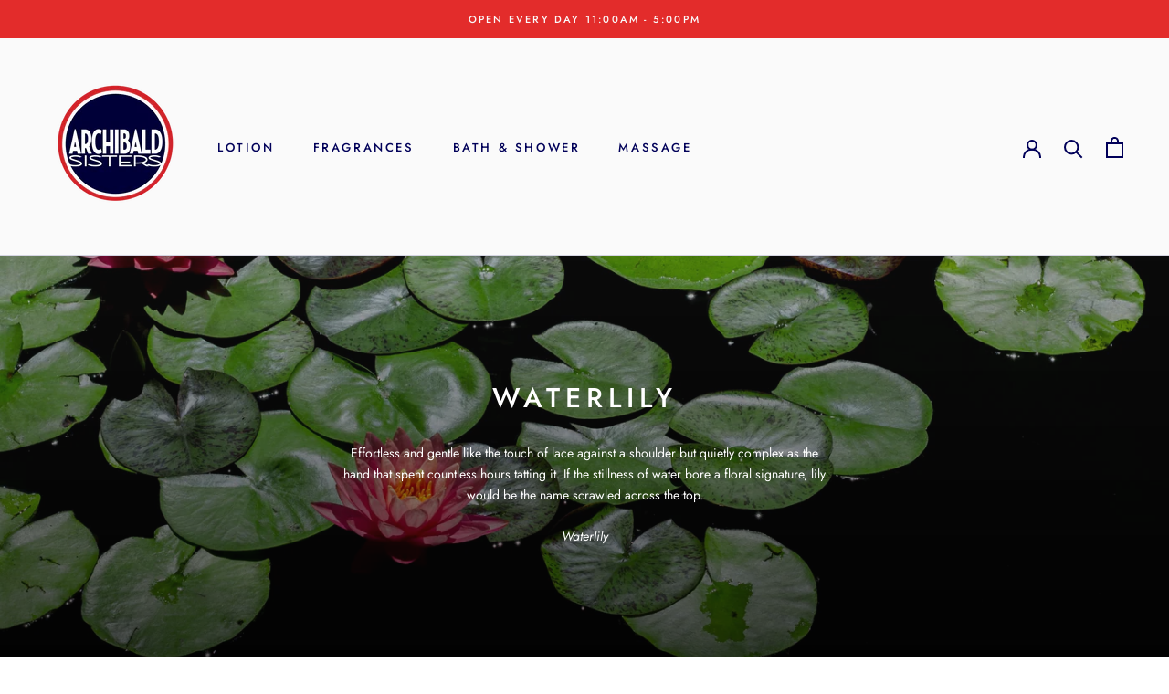

--- FILE ---
content_type: text/html; charset=utf-8
request_url: https://archibaldsisters.com/collections/waterlily
body_size: 22087
content:
<!doctype html>

<html class="no-js" lang="en">
  <head>
    <meta charset="utf-8"> 
    <meta http-equiv="X-UA-Compatible" content="IE=edge,chrome=1">
    <meta name="viewport" content="width=device-width, initial-scale=1.0, height=device-height, minimum-scale=1.0, user-scalable=0">
    <meta name="theme-color" content="">

    <title>
      Waterlily &ndash; Archibald Sisters
    </title><meta name="description" content="Effortless and gentle like the touch of lace against a shoulder but quietly complex as the hand that spent countless hours tatting it. If the stillness of water bore a floral signature, lily would be the name scrawled across the top. Waterlily"><link rel="canonical" href="https://archibaldsisters.com/collections/waterlily"><link rel="shortcut icon" href="//archibaldsisters.com/cdn/shop/files/faviconV2_32px_32x32.png?v=1613713328" type="image/png"><meta property="og:type" content="website">
  <meta property="og:title" content="Waterlily">
  <meta property="og:image" content="http://archibaldsisters.com/cdn/shop/collections/waterlily_grande.jpg?v=1571767782">
  <meta property="og:image:secure_url" content="https://archibaldsisters.com/cdn/shop/collections/waterlily_grande.jpg?v=1571767782"><meta property="og:description" content="Effortless and gentle like the touch of lace against a shoulder but quietly complex as the hand that spent countless hours tatting it. If the stillness of water bore a floral signature, lily would be the name scrawled across the top. Waterlily"><meta property="og:url" content="https://archibaldsisters.com/collections/waterlily">
<meta property="og:site_name" content="Archibald Sisters"><meta name="twitter:card" content="summary"><meta name="twitter:title" content="Waterlily">
  <meta name="twitter:description" content="Effortless and gentle like the touch of lace against a shoulder but quietly complex as the hand that spent countless hours tatting it. If the stillness of water bore a floral signature, lily would be the name scrawled across the top.
Waterlily">
  <meta name="twitter:image" content="https://archibaldsisters.com/cdn/shop/collections/waterlily_600x600_crop_center.jpg?v=1571767782">

    <script>window.performance && window.performance.mark && window.performance.mark('shopify.content_for_header.start');</script><meta name="google-site-verification" content="D-dOdJ4m__ft27zr0U3FhcoVCIn4ZdJv7hWkpr58NP0">
<meta id="shopify-digital-wallet" name="shopify-digital-wallet" content="/10490478650/digital_wallets/dialog">
<meta name="shopify-checkout-api-token" content="dbefdfa52337a89080dbbc0feefbeadb">
<meta id="in-context-paypal-metadata" data-shop-id="10490478650" data-venmo-supported="false" data-environment="production" data-locale="en_US" data-paypal-v4="true" data-currency="USD">
<link rel="alternate" type="application/atom+xml" title="Feed" href="/collections/waterlily.atom" />
<link rel="alternate" type="application/json+oembed" href="https://archibaldsisters.com/collections/waterlily.oembed">
<script async="async" src="/checkouts/internal/preloads.js?locale=en-US"></script>
<link rel="preconnect" href="https://shop.app" crossorigin="anonymous">
<script async="async" src="https://shop.app/checkouts/internal/preloads.js?locale=en-US&shop_id=10490478650" crossorigin="anonymous"></script>
<script id="apple-pay-shop-capabilities" type="application/json">{"shopId":10490478650,"countryCode":"US","currencyCode":"USD","merchantCapabilities":["supports3DS"],"merchantId":"gid:\/\/shopify\/Shop\/10490478650","merchantName":"Archibald Sisters","requiredBillingContactFields":["postalAddress","email"],"requiredShippingContactFields":["postalAddress","email"],"shippingType":"shipping","supportedNetworks":["visa","masterCard","amex","discover","elo","jcb"],"total":{"type":"pending","label":"Archibald Sisters","amount":"1.00"},"shopifyPaymentsEnabled":true,"supportsSubscriptions":true}</script>
<script id="shopify-features" type="application/json">{"accessToken":"dbefdfa52337a89080dbbc0feefbeadb","betas":["rich-media-storefront-analytics"],"domain":"archibaldsisters.com","predictiveSearch":true,"shopId":10490478650,"locale":"en"}</script>
<script>var Shopify = Shopify || {};
Shopify.shop = "archibald-sisters.myshopify.com";
Shopify.locale = "en";
Shopify.currency = {"active":"USD","rate":"1.0"};
Shopify.country = "US";
Shopify.theme = {"name":"Prestige_PC","id":78246019130,"schema_name":"Prestige","schema_version":"4.1.0","theme_store_id":855,"role":"main"};
Shopify.theme.handle = "null";
Shopify.theme.style = {"id":null,"handle":null};
Shopify.cdnHost = "archibaldsisters.com/cdn";
Shopify.routes = Shopify.routes || {};
Shopify.routes.root = "/";</script>
<script type="module">!function(o){(o.Shopify=o.Shopify||{}).modules=!0}(window);</script>
<script>!function(o){function n(){var o=[];function n(){o.push(Array.prototype.slice.apply(arguments))}return n.q=o,n}var t=o.Shopify=o.Shopify||{};t.loadFeatures=n(),t.autoloadFeatures=n()}(window);</script>
<script>
  window.ShopifyPay = window.ShopifyPay || {};
  window.ShopifyPay.apiHost = "shop.app\/pay";
  window.ShopifyPay.redirectState = null;
</script>
<script id="shop-js-analytics" type="application/json">{"pageType":"collection"}</script>
<script defer="defer" async type="module" src="//archibaldsisters.com/cdn/shopifycloud/shop-js/modules/v2/client.init-shop-cart-sync_BN7fPSNr.en.esm.js"></script>
<script defer="defer" async type="module" src="//archibaldsisters.com/cdn/shopifycloud/shop-js/modules/v2/chunk.common_Cbph3Kss.esm.js"></script>
<script defer="defer" async type="module" src="//archibaldsisters.com/cdn/shopifycloud/shop-js/modules/v2/chunk.modal_DKumMAJ1.esm.js"></script>
<script type="module">
  await import("//archibaldsisters.com/cdn/shopifycloud/shop-js/modules/v2/client.init-shop-cart-sync_BN7fPSNr.en.esm.js");
await import("//archibaldsisters.com/cdn/shopifycloud/shop-js/modules/v2/chunk.common_Cbph3Kss.esm.js");
await import("//archibaldsisters.com/cdn/shopifycloud/shop-js/modules/v2/chunk.modal_DKumMAJ1.esm.js");

  window.Shopify.SignInWithShop?.initShopCartSync?.({"fedCMEnabled":true,"windoidEnabled":true});

</script>
<script>
  window.Shopify = window.Shopify || {};
  if (!window.Shopify.featureAssets) window.Shopify.featureAssets = {};
  window.Shopify.featureAssets['shop-js'] = {"shop-cart-sync":["modules/v2/client.shop-cart-sync_CJVUk8Jm.en.esm.js","modules/v2/chunk.common_Cbph3Kss.esm.js","modules/v2/chunk.modal_DKumMAJ1.esm.js"],"init-fed-cm":["modules/v2/client.init-fed-cm_7Fvt41F4.en.esm.js","modules/v2/chunk.common_Cbph3Kss.esm.js","modules/v2/chunk.modal_DKumMAJ1.esm.js"],"init-shop-email-lookup-coordinator":["modules/v2/client.init-shop-email-lookup-coordinator_Cc088_bR.en.esm.js","modules/v2/chunk.common_Cbph3Kss.esm.js","modules/v2/chunk.modal_DKumMAJ1.esm.js"],"init-windoid":["modules/v2/client.init-windoid_hPopwJRj.en.esm.js","modules/v2/chunk.common_Cbph3Kss.esm.js","modules/v2/chunk.modal_DKumMAJ1.esm.js"],"shop-button":["modules/v2/client.shop-button_B0jaPSNF.en.esm.js","modules/v2/chunk.common_Cbph3Kss.esm.js","modules/v2/chunk.modal_DKumMAJ1.esm.js"],"shop-cash-offers":["modules/v2/client.shop-cash-offers_DPIskqss.en.esm.js","modules/v2/chunk.common_Cbph3Kss.esm.js","modules/v2/chunk.modal_DKumMAJ1.esm.js"],"shop-toast-manager":["modules/v2/client.shop-toast-manager_CK7RT69O.en.esm.js","modules/v2/chunk.common_Cbph3Kss.esm.js","modules/v2/chunk.modal_DKumMAJ1.esm.js"],"init-shop-cart-sync":["modules/v2/client.init-shop-cart-sync_BN7fPSNr.en.esm.js","modules/v2/chunk.common_Cbph3Kss.esm.js","modules/v2/chunk.modal_DKumMAJ1.esm.js"],"init-customer-accounts-sign-up":["modules/v2/client.init-customer-accounts-sign-up_CfPf4CXf.en.esm.js","modules/v2/client.shop-login-button_DeIztwXF.en.esm.js","modules/v2/chunk.common_Cbph3Kss.esm.js","modules/v2/chunk.modal_DKumMAJ1.esm.js"],"pay-button":["modules/v2/client.pay-button_CgIwFSYN.en.esm.js","modules/v2/chunk.common_Cbph3Kss.esm.js","modules/v2/chunk.modal_DKumMAJ1.esm.js"],"init-customer-accounts":["modules/v2/client.init-customer-accounts_DQ3x16JI.en.esm.js","modules/v2/client.shop-login-button_DeIztwXF.en.esm.js","modules/v2/chunk.common_Cbph3Kss.esm.js","modules/v2/chunk.modal_DKumMAJ1.esm.js"],"avatar":["modules/v2/client.avatar_BTnouDA3.en.esm.js"],"init-shop-for-new-customer-accounts":["modules/v2/client.init-shop-for-new-customer-accounts_CsZy_esa.en.esm.js","modules/v2/client.shop-login-button_DeIztwXF.en.esm.js","modules/v2/chunk.common_Cbph3Kss.esm.js","modules/v2/chunk.modal_DKumMAJ1.esm.js"],"shop-follow-button":["modules/v2/client.shop-follow-button_BRMJjgGd.en.esm.js","modules/v2/chunk.common_Cbph3Kss.esm.js","modules/v2/chunk.modal_DKumMAJ1.esm.js"],"checkout-modal":["modules/v2/client.checkout-modal_B9Drz_yf.en.esm.js","modules/v2/chunk.common_Cbph3Kss.esm.js","modules/v2/chunk.modal_DKumMAJ1.esm.js"],"shop-login-button":["modules/v2/client.shop-login-button_DeIztwXF.en.esm.js","modules/v2/chunk.common_Cbph3Kss.esm.js","modules/v2/chunk.modal_DKumMAJ1.esm.js"],"lead-capture":["modules/v2/client.lead-capture_DXYzFM3R.en.esm.js","modules/v2/chunk.common_Cbph3Kss.esm.js","modules/v2/chunk.modal_DKumMAJ1.esm.js"],"shop-login":["modules/v2/client.shop-login_CA5pJqmO.en.esm.js","modules/v2/chunk.common_Cbph3Kss.esm.js","modules/v2/chunk.modal_DKumMAJ1.esm.js"],"payment-terms":["modules/v2/client.payment-terms_BxzfvcZJ.en.esm.js","modules/v2/chunk.common_Cbph3Kss.esm.js","modules/v2/chunk.modal_DKumMAJ1.esm.js"]};
</script>
<script>(function() {
  var isLoaded = false;
  function asyncLoad() {
    if (isLoaded) return;
    isLoaded = true;
    var urls = ["\/\/d1liekpayvooaz.cloudfront.net\/apps\/customizery\/customizery.js?shop=archibald-sisters.myshopify.com","https:\/\/chimpstatic.com\/mcjs-connected\/js\/users\/92112d289c7f9fca155c6439c\/d263826f8b3b9501495c3b25d.js?shop=archibald-sisters.myshopify.com"];
    for (var i = 0; i < urls.length; i++) {
      var s = document.createElement('script');
      s.type = 'text/javascript';
      s.async = true;
      s.src = urls[i];
      var x = document.getElementsByTagName('script')[0];
      x.parentNode.insertBefore(s, x);
    }
  };
  if(window.attachEvent) {
    window.attachEvent('onload', asyncLoad);
  } else {
    window.addEventListener('load', asyncLoad, false);
  }
})();</script>
<script id="__st">var __st={"a":10490478650,"offset":-28800,"reqid":"ac8e60df-59a0-435b-b184-16d4d7cf0072-1769994479","pageurl":"archibaldsisters.com\/collections\/waterlily","u":"f9cdf1d385a6","p":"collection","rtyp":"collection","rid":151631593530};</script>
<script>window.ShopifyPaypalV4VisibilityTracking = true;</script>
<script id="captcha-bootstrap">!function(){'use strict';const t='contact',e='account',n='new_comment',o=[[t,t],['blogs',n],['comments',n],[t,'customer']],c=[[e,'customer_login'],[e,'guest_login'],[e,'recover_customer_password'],[e,'create_customer']],r=t=>t.map((([t,e])=>`form[action*='/${t}']:not([data-nocaptcha='true']) input[name='form_type'][value='${e}']`)).join(','),a=t=>()=>t?[...document.querySelectorAll(t)].map((t=>t.form)):[];function s(){const t=[...o],e=r(t);return a(e)}const i='password',u='form_key',d=['recaptcha-v3-token','g-recaptcha-response','h-captcha-response',i],f=()=>{try{return window.sessionStorage}catch{return}},m='__shopify_v',_=t=>t.elements[u];function p(t,e,n=!1){try{const o=window.sessionStorage,c=JSON.parse(o.getItem(e)),{data:r}=function(t){const{data:e,action:n}=t;return t[m]||n?{data:e,action:n}:{data:t,action:n}}(c);for(const[e,n]of Object.entries(r))t.elements[e]&&(t.elements[e].value=n);n&&o.removeItem(e)}catch(o){console.error('form repopulation failed',{error:o})}}const l='form_type',E='cptcha';function T(t){t.dataset[E]=!0}const w=window,h=w.document,L='Shopify',v='ce_forms',y='captcha';let A=!1;((t,e)=>{const n=(g='f06e6c50-85a8-45c8-87d0-21a2b65856fe',I='https://cdn.shopify.com/shopifycloud/storefront-forms-hcaptcha/ce_storefront_forms_captcha_hcaptcha.v1.5.2.iife.js',D={infoText:'Protected by hCaptcha',privacyText:'Privacy',termsText:'Terms'},(t,e,n)=>{const o=w[L][v],c=o.bindForm;if(c)return c(t,g,e,D).then(n);var r;o.q.push([[t,g,e,D],n]),r=I,A||(h.body.append(Object.assign(h.createElement('script'),{id:'captcha-provider',async:!0,src:r})),A=!0)});var g,I,D;w[L]=w[L]||{},w[L][v]=w[L][v]||{},w[L][v].q=[],w[L][y]=w[L][y]||{},w[L][y].protect=function(t,e){n(t,void 0,e),T(t)},Object.freeze(w[L][y]),function(t,e,n,w,h,L){const[v,y,A,g]=function(t,e,n){const i=e?o:[],u=t?c:[],d=[...i,...u],f=r(d),m=r(i),_=r(d.filter((([t,e])=>n.includes(e))));return[a(f),a(m),a(_),s()]}(w,h,L),I=t=>{const e=t.target;return e instanceof HTMLFormElement?e:e&&e.form},D=t=>v().includes(t);t.addEventListener('submit',(t=>{const e=I(t);if(!e)return;const n=D(e)&&!e.dataset.hcaptchaBound&&!e.dataset.recaptchaBound,o=_(e),c=g().includes(e)&&(!o||!o.value);(n||c)&&t.preventDefault(),c&&!n&&(function(t){try{if(!f())return;!function(t){const e=f();if(!e)return;const n=_(t);if(!n)return;const o=n.value;o&&e.removeItem(o)}(t);const e=Array.from(Array(32),(()=>Math.random().toString(36)[2])).join('');!function(t,e){_(t)||t.append(Object.assign(document.createElement('input'),{type:'hidden',name:u})),t.elements[u].value=e}(t,e),function(t,e){const n=f();if(!n)return;const o=[...t.querySelectorAll(`input[type='${i}']`)].map((({name:t})=>t)),c=[...d,...o],r={};for(const[a,s]of new FormData(t).entries())c.includes(a)||(r[a]=s);n.setItem(e,JSON.stringify({[m]:1,action:t.action,data:r}))}(t,e)}catch(e){console.error('failed to persist form',e)}}(e),e.submit())}));const S=(t,e)=>{t&&!t.dataset[E]&&(n(t,e.some((e=>e===t))),T(t))};for(const o of['focusin','change'])t.addEventListener(o,(t=>{const e=I(t);D(e)&&S(e,y())}));const B=e.get('form_key'),M=e.get(l),P=B&&M;t.addEventListener('DOMContentLoaded',(()=>{const t=y();if(P)for(const e of t)e.elements[l].value===M&&p(e,B);[...new Set([...A(),...v().filter((t=>'true'===t.dataset.shopifyCaptcha))])].forEach((e=>S(e,t)))}))}(h,new URLSearchParams(w.location.search),n,t,e,['guest_login'])})(!0,!0)}();</script>
<script integrity="sha256-4kQ18oKyAcykRKYeNunJcIwy7WH5gtpwJnB7kiuLZ1E=" data-source-attribution="shopify.loadfeatures" defer="defer" src="//archibaldsisters.com/cdn/shopifycloud/storefront/assets/storefront/load_feature-a0a9edcb.js" crossorigin="anonymous"></script>
<script crossorigin="anonymous" defer="defer" src="//archibaldsisters.com/cdn/shopifycloud/storefront/assets/shopify_pay/storefront-65b4c6d7.js?v=20250812"></script>
<script data-source-attribution="shopify.dynamic_checkout.dynamic.init">var Shopify=Shopify||{};Shopify.PaymentButton=Shopify.PaymentButton||{isStorefrontPortableWallets:!0,init:function(){window.Shopify.PaymentButton.init=function(){};var t=document.createElement("script");t.src="https://archibaldsisters.com/cdn/shopifycloud/portable-wallets/latest/portable-wallets.en.js",t.type="module",document.head.appendChild(t)}};
</script>
<script data-source-attribution="shopify.dynamic_checkout.buyer_consent">
  function portableWalletsHideBuyerConsent(e){var t=document.getElementById("shopify-buyer-consent"),n=document.getElementById("shopify-subscription-policy-button");t&&n&&(t.classList.add("hidden"),t.setAttribute("aria-hidden","true"),n.removeEventListener("click",e))}function portableWalletsShowBuyerConsent(e){var t=document.getElementById("shopify-buyer-consent"),n=document.getElementById("shopify-subscription-policy-button");t&&n&&(t.classList.remove("hidden"),t.removeAttribute("aria-hidden"),n.addEventListener("click",e))}window.Shopify?.PaymentButton&&(window.Shopify.PaymentButton.hideBuyerConsent=portableWalletsHideBuyerConsent,window.Shopify.PaymentButton.showBuyerConsent=portableWalletsShowBuyerConsent);
</script>
<script data-source-attribution="shopify.dynamic_checkout.cart.bootstrap">document.addEventListener("DOMContentLoaded",(function(){function t(){return document.querySelector("shopify-accelerated-checkout-cart, shopify-accelerated-checkout")}if(t())Shopify.PaymentButton.init();else{new MutationObserver((function(e,n){t()&&(Shopify.PaymentButton.init(),n.disconnect())})).observe(document.body,{childList:!0,subtree:!0})}}));
</script>
<link id="shopify-accelerated-checkout-styles" rel="stylesheet" media="screen" href="https://archibaldsisters.com/cdn/shopifycloud/portable-wallets/latest/accelerated-checkout-backwards-compat.css" crossorigin="anonymous">
<style id="shopify-accelerated-checkout-cart">
        #shopify-buyer-consent {
  margin-top: 1em;
  display: inline-block;
  width: 100%;
}

#shopify-buyer-consent.hidden {
  display: none;
}

#shopify-subscription-policy-button {
  background: none;
  border: none;
  padding: 0;
  text-decoration: underline;
  font-size: inherit;
  cursor: pointer;
}

#shopify-subscription-policy-button::before {
  box-shadow: none;
}

      </style>

<script>window.performance && window.performance.mark && window.performance.mark('shopify.content_for_header.end');</script>

    <link rel="stylesheet" href="//archibaldsisters.com/cdn/shop/t/5/assets/theme.scss.css?v=101995693050609954561767381880">

    <script>
      // This allows to expose several variables to the global scope, to be used in scripts
      window.theme = {
        template: "collection",
        shopCurrency: "USD",
        moneyFormat: "${{amount}}",
        moneyWithCurrencyFormat: "${{amount}} USD",
        currencyConversionEnabled: false,
        currencyConversionMoneyFormat: "money_format",
        currencyConversionRoundAmounts: true,
        productImageSize: "square",
        searchMode: "product,article",
        showPageTransition: true,
        showElementStaggering: false,
        showImageZooming: true
      };

      window.languages = {
        cartAddNote: "Add Order Note",
        cartEditNote: "Edit Order Note",
        productImageLoadingError: "This image could not be loaded. Please try to reload the page.",
        productFormAddToCart: "Add to cart",
        productFormUnavailable: "Unavailable",
        productFormSoldOut: "Sold Out",
        shippingEstimatorOneResult: "1 option available:",
        shippingEstimatorMoreResults: "{{count}} options available:",
        shippingEstimatorNoResults: "No shipping could be found"
      };

      window.lazySizesConfig = {
        loadHidden: false,
        hFac: 0.5,
        expFactor: 2,
        ricTimeout: 150,
        lazyClass: 'Image--lazyLoad',
        loadingClass: 'Image--lazyLoading',
        loadedClass: 'Image--lazyLoaded'
      };

      document.documentElement.className = document.documentElement.className.replace('no-js', 'js');
      document.documentElement.style.setProperty('--window-height', window.innerHeight + 'px');

      // We do a quick detection of some features (we could use Modernizr but for so little...)
      (function() {
        document.documentElement.className += ((window.CSS && window.CSS.supports('(position: sticky) or (position: -webkit-sticky)')) ? ' supports-sticky' : ' no-supports-sticky');
        document.documentElement.className += (window.matchMedia('(-moz-touch-enabled: 1), (hover: none)')).matches ? ' no-supports-hover' : ' supports-hover';
      }());

      // This code is done to force reload the page when the back button is hit (which allows to fix stale data on cart, for instance)
      if (performance.navigation.type === 2) {
        location.reload(true);
      }
    </script>

    <script src="//archibaldsisters.com/cdn/shop/t/5/assets/lazysizes.min.js?v=174358363404432586981571688464" async></script>

    
<script src="https://polyfill-fastly.net/v3/polyfill.min.js?unknown=polyfill&features=fetch,Element.prototype.closest,Element.prototype.remove,Element.prototype.classList,Array.prototype.includes,Array.prototype.fill,Object.assign,CustomEvent,IntersectionObserver,IntersectionObserverEntry" defer></script>
    <script src="//archibaldsisters.com/cdn/shop/t/5/assets/libs.min.js?v=88466822118989791001571688465" defer></script>
    <script src="//archibaldsisters.com/cdn/shop/t/5/assets/theme.min.js?v=85186505624659755561572630872" defer></script>
    <script src="//archibaldsisters.com/cdn/shop/t/5/assets/custom.js?v=8814717088703906631571688464" defer></script> 
   
    
  <link href="https://monorail-edge.shopifysvc.com" rel="dns-prefetch">
<script>(function(){if ("sendBeacon" in navigator && "performance" in window) {try {var session_token_from_headers = performance.getEntriesByType('navigation')[0].serverTiming.find(x => x.name == '_s').description;} catch {var session_token_from_headers = undefined;}var session_cookie_matches = document.cookie.match(/_shopify_s=([^;]*)/);var session_token_from_cookie = session_cookie_matches && session_cookie_matches.length === 2 ? session_cookie_matches[1] : "";var session_token = session_token_from_headers || session_token_from_cookie || "";function handle_abandonment_event(e) {var entries = performance.getEntries().filter(function(entry) {return /monorail-edge.shopifysvc.com/.test(entry.name);});if (!window.abandonment_tracked && entries.length === 0) {window.abandonment_tracked = true;var currentMs = Date.now();var navigation_start = performance.timing.navigationStart;var payload = {shop_id: 10490478650,url: window.location.href,navigation_start,duration: currentMs - navigation_start,session_token,page_type: "collection"};window.navigator.sendBeacon("https://monorail-edge.shopifysvc.com/v1/produce", JSON.stringify({schema_id: "online_store_buyer_site_abandonment/1.1",payload: payload,metadata: {event_created_at_ms: currentMs,event_sent_at_ms: currentMs}}));}}window.addEventListener('pagehide', handle_abandonment_event);}}());</script>
<script id="web-pixels-manager-setup">(function e(e,d,r,n,o){if(void 0===o&&(o={}),!Boolean(null===(a=null===(i=window.Shopify)||void 0===i?void 0:i.analytics)||void 0===a?void 0:a.replayQueue)){var i,a;window.Shopify=window.Shopify||{};var t=window.Shopify;t.analytics=t.analytics||{};var s=t.analytics;s.replayQueue=[],s.publish=function(e,d,r){return s.replayQueue.push([e,d,r]),!0};try{self.performance.mark("wpm:start")}catch(e){}var l=function(){var e={modern:/Edge?\/(1{2}[4-9]|1[2-9]\d|[2-9]\d{2}|\d{4,})\.\d+(\.\d+|)|Firefox\/(1{2}[4-9]|1[2-9]\d|[2-9]\d{2}|\d{4,})\.\d+(\.\d+|)|Chrom(ium|e)\/(9{2}|\d{3,})\.\d+(\.\d+|)|(Maci|X1{2}).+ Version\/(15\.\d+|(1[6-9]|[2-9]\d|\d{3,})\.\d+)([,.]\d+|)( \(\w+\)|)( Mobile\/\w+|) Safari\/|Chrome.+OPR\/(9{2}|\d{3,})\.\d+\.\d+|(CPU[ +]OS|iPhone[ +]OS|CPU[ +]iPhone|CPU IPhone OS|CPU iPad OS)[ +]+(15[._]\d+|(1[6-9]|[2-9]\d|\d{3,})[._]\d+)([._]\d+|)|Android:?[ /-](13[3-9]|1[4-9]\d|[2-9]\d{2}|\d{4,})(\.\d+|)(\.\d+|)|Android.+Firefox\/(13[5-9]|1[4-9]\d|[2-9]\d{2}|\d{4,})\.\d+(\.\d+|)|Android.+Chrom(ium|e)\/(13[3-9]|1[4-9]\d|[2-9]\d{2}|\d{4,})\.\d+(\.\d+|)|SamsungBrowser\/([2-9]\d|\d{3,})\.\d+/,legacy:/Edge?\/(1[6-9]|[2-9]\d|\d{3,})\.\d+(\.\d+|)|Firefox\/(5[4-9]|[6-9]\d|\d{3,})\.\d+(\.\d+|)|Chrom(ium|e)\/(5[1-9]|[6-9]\d|\d{3,})\.\d+(\.\d+|)([\d.]+$|.*Safari\/(?![\d.]+ Edge\/[\d.]+$))|(Maci|X1{2}).+ Version\/(10\.\d+|(1[1-9]|[2-9]\d|\d{3,})\.\d+)([,.]\d+|)( \(\w+\)|)( Mobile\/\w+|) Safari\/|Chrome.+OPR\/(3[89]|[4-9]\d|\d{3,})\.\d+\.\d+|(CPU[ +]OS|iPhone[ +]OS|CPU[ +]iPhone|CPU IPhone OS|CPU iPad OS)[ +]+(10[._]\d+|(1[1-9]|[2-9]\d|\d{3,})[._]\d+)([._]\d+|)|Android:?[ /-](13[3-9]|1[4-9]\d|[2-9]\d{2}|\d{4,})(\.\d+|)(\.\d+|)|Mobile Safari.+OPR\/([89]\d|\d{3,})\.\d+\.\d+|Android.+Firefox\/(13[5-9]|1[4-9]\d|[2-9]\d{2}|\d{4,})\.\d+(\.\d+|)|Android.+Chrom(ium|e)\/(13[3-9]|1[4-9]\d|[2-9]\d{2}|\d{4,})\.\d+(\.\d+|)|Android.+(UC? ?Browser|UCWEB|U3)[ /]?(15\.([5-9]|\d{2,})|(1[6-9]|[2-9]\d|\d{3,})\.\d+)\.\d+|SamsungBrowser\/(5\.\d+|([6-9]|\d{2,})\.\d+)|Android.+MQ{2}Browser\/(14(\.(9|\d{2,})|)|(1[5-9]|[2-9]\d|\d{3,})(\.\d+|))(\.\d+|)|K[Aa][Ii]OS\/(3\.\d+|([4-9]|\d{2,})\.\d+)(\.\d+|)/},d=e.modern,r=e.legacy,n=navigator.userAgent;return n.match(d)?"modern":n.match(r)?"legacy":"unknown"}(),u="modern"===l?"modern":"legacy",c=(null!=n?n:{modern:"",legacy:""})[u],f=function(e){return[e.baseUrl,"/wpm","/b",e.hashVersion,"modern"===e.buildTarget?"m":"l",".js"].join("")}({baseUrl:d,hashVersion:r,buildTarget:u}),m=function(e){var d=e.version,r=e.bundleTarget,n=e.surface,o=e.pageUrl,i=e.monorailEndpoint;return{emit:function(e){var a=e.status,t=e.errorMsg,s=(new Date).getTime(),l=JSON.stringify({metadata:{event_sent_at_ms:s},events:[{schema_id:"web_pixels_manager_load/3.1",payload:{version:d,bundle_target:r,page_url:o,status:a,surface:n,error_msg:t},metadata:{event_created_at_ms:s}}]});if(!i)return console&&console.warn&&console.warn("[Web Pixels Manager] No Monorail endpoint provided, skipping logging."),!1;try{return self.navigator.sendBeacon.bind(self.navigator)(i,l)}catch(e){}var u=new XMLHttpRequest;try{return u.open("POST",i,!0),u.setRequestHeader("Content-Type","text/plain"),u.send(l),!0}catch(e){return console&&console.warn&&console.warn("[Web Pixels Manager] Got an unhandled error while logging to Monorail."),!1}}}}({version:r,bundleTarget:l,surface:e.surface,pageUrl:self.location.href,monorailEndpoint:e.monorailEndpoint});try{o.browserTarget=l,function(e){var d=e.src,r=e.async,n=void 0===r||r,o=e.onload,i=e.onerror,a=e.sri,t=e.scriptDataAttributes,s=void 0===t?{}:t,l=document.createElement("script"),u=document.querySelector("head"),c=document.querySelector("body");if(l.async=n,l.src=d,a&&(l.integrity=a,l.crossOrigin="anonymous"),s)for(var f in s)if(Object.prototype.hasOwnProperty.call(s,f))try{l.dataset[f]=s[f]}catch(e){}if(o&&l.addEventListener("load",o),i&&l.addEventListener("error",i),u)u.appendChild(l);else{if(!c)throw new Error("Did not find a head or body element to append the script");c.appendChild(l)}}({src:f,async:!0,onload:function(){if(!function(){var e,d;return Boolean(null===(d=null===(e=window.Shopify)||void 0===e?void 0:e.analytics)||void 0===d?void 0:d.initialized)}()){var d=window.webPixelsManager.init(e)||void 0;if(d){var r=window.Shopify.analytics;r.replayQueue.forEach((function(e){var r=e[0],n=e[1],o=e[2];d.publishCustomEvent(r,n,o)})),r.replayQueue=[],r.publish=d.publishCustomEvent,r.visitor=d.visitor,r.initialized=!0}}},onerror:function(){return m.emit({status:"failed",errorMsg:"".concat(f," has failed to load")})},sri:function(e){var d=/^sha384-[A-Za-z0-9+/=]+$/;return"string"==typeof e&&d.test(e)}(c)?c:"",scriptDataAttributes:o}),m.emit({status:"loading"})}catch(e){m.emit({status:"failed",errorMsg:(null==e?void 0:e.message)||"Unknown error"})}}})({shopId: 10490478650,storefrontBaseUrl: "https://archibaldsisters.com",extensionsBaseUrl: "https://extensions.shopifycdn.com/cdn/shopifycloud/web-pixels-manager",monorailEndpoint: "https://monorail-edge.shopifysvc.com/unstable/produce_batch",surface: "storefront-renderer",enabledBetaFlags: ["2dca8a86"],webPixelsConfigList: [{"id":"842268994","configuration":"{\"config\":\"{\\\"pixel_id\\\":\\\"GT-NNV7B59\\\",\\\"target_country\\\":\\\"US\\\",\\\"gtag_events\\\":[{\\\"type\\\":\\\"purchase\\\",\\\"action_label\\\":\\\"MC-0RGMDBT21D\\\"},{\\\"type\\\":\\\"page_view\\\",\\\"action_label\\\":\\\"MC-0RGMDBT21D\\\"},{\\\"type\\\":\\\"view_item\\\",\\\"action_label\\\":\\\"MC-0RGMDBT21D\\\"}],\\\"enable_monitoring_mode\\\":false}\"}","eventPayloadVersion":"v1","runtimeContext":"OPEN","scriptVersion":"b2a88bafab3e21179ed38636efcd8a93","type":"APP","apiClientId":1780363,"privacyPurposes":[],"dataSharingAdjustments":{"protectedCustomerApprovalScopes":["read_customer_address","read_customer_email","read_customer_name","read_customer_personal_data","read_customer_phone"]}},{"id":"shopify-app-pixel","configuration":"{}","eventPayloadVersion":"v1","runtimeContext":"STRICT","scriptVersion":"0450","apiClientId":"shopify-pixel","type":"APP","privacyPurposes":["ANALYTICS","MARKETING"]},{"id":"shopify-custom-pixel","eventPayloadVersion":"v1","runtimeContext":"LAX","scriptVersion":"0450","apiClientId":"shopify-pixel","type":"CUSTOM","privacyPurposes":["ANALYTICS","MARKETING"]}],isMerchantRequest: false,initData: {"shop":{"name":"Archibald Sisters","paymentSettings":{"currencyCode":"USD"},"myshopifyDomain":"archibald-sisters.myshopify.com","countryCode":"US","storefrontUrl":"https:\/\/archibaldsisters.com"},"customer":null,"cart":null,"checkout":null,"productVariants":[],"purchasingCompany":null},},"https://archibaldsisters.com/cdn","1d2a099fw23dfb22ep557258f5m7a2edbae",{"modern":"","legacy":""},{"shopId":"10490478650","storefrontBaseUrl":"https:\/\/archibaldsisters.com","extensionBaseUrl":"https:\/\/extensions.shopifycdn.com\/cdn\/shopifycloud\/web-pixels-manager","surface":"storefront-renderer","enabledBetaFlags":"[\"2dca8a86\"]","isMerchantRequest":"false","hashVersion":"1d2a099fw23dfb22ep557258f5m7a2edbae","publish":"custom","events":"[[\"page_viewed\",{}],[\"collection_viewed\",{\"collection\":{\"id\":\"151631593530\",\"title\":\"Waterlily\",\"productVariants\":[{\"price\":{\"amount\":4.0,\"currencyCode\":\"USD\"},\"product\":{\"title\":\"WATERLILY PERFUME OIL ESSENCES\",\"vendor\":\"Archibald Sisters\",\"id\":\"4288258408506\",\"untranslatedTitle\":\"WATERLILY PERFUME OIL ESSENCES\",\"url\":\"\/products\/waterlily-perfume-oil-essences\",\"type\":\"Perfume\"},\"id\":\"31215031124037\",\"image\":{\"src\":\"\/\/archibaldsisters.com\/cdn\/shop\/products\/WaterlilyPerfumeEssence.jpg?v=1634966747\"},\"sku\":null,\"title\":\"1\/2 dram\",\"untranslatedTitle\":\"1\/2 dram\"},{\"price\":{\"amount\":18.0,\"currencyCode\":\"USD\"},\"product\":{\"title\":\"WATERLILY SPRAY COLOGNE\",\"vendor\":\"Archibald Sisters\",\"id\":\"4288265977914\",\"untranslatedTitle\":\"WATERLILY SPRAY COLOGNE\",\"url\":\"\/products\/waterlily-spray-cologne\",\"type\":\"Cologne\"},\"id\":\"30891961155642\",\"image\":{\"src\":\"\/\/archibaldsisters.com\/cdn\/shop\/products\/Waterliy_204oz_20Spray_20Cologne_58fbc1ab-2acf-4081-bb05-8b5fd0455346.jpg?v=1634855555\"},\"sku\":null,\"title\":\"2 oz.\",\"untranslatedTitle\":\"2 oz.\"},{\"price\":{\"amount\":5.0,\"currencyCode\":\"USD\"},\"product\":{\"title\":\"WATERLILY VITAMIN INFUSED LOTION\",\"vendor\":\"Archibald Sisters\",\"id\":\"4294052905018\",\"untranslatedTitle\":\"WATERLILY VITAMIN INFUSED LOTION\",\"url\":\"\/products\/waterlily-vitamin-infused-lotion\",\"type\":\"Lotion\"},\"id\":\"30929685446714\",\"image\":{\"src\":\"\/\/archibaldsisters.com\/cdn\/shop\/products\/waterlilylotion.jpg?v=1623779437\"},\"sku\":null,\"title\":\"2 oz.\",\"untranslatedTitle\":\"2 oz.\"},{\"price\":{\"amount\":6.0,\"currencyCode\":\"USD\"},\"product\":{\"title\":\"WATERLILY JOJOBA REVITALIZING LOTION\",\"vendor\":\"Archibald Sisters\",\"id\":\"4294041436218\",\"untranslatedTitle\":\"WATERLILY JOJOBA REVITALIZING LOTION\",\"url\":\"\/products\/waterlily-jojoba-revitalizing-lotion\",\"type\":\"Lotion\"},\"id\":\"30929650286650\",\"image\":{\"src\":\"\/\/archibaldsisters.com\/cdn\/shop\/products\/WaterLilyJojoba.jpg?v=1625600599\"},\"sku\":null,\"title\":\"2 oz.\",\"untranslatedTitle\":\"2 oz.\"},{\"price\":{\"amount\":6.0,\"currencyCode\":\"USD\"},\"product\":{\"title\":\"WATERLILY SHEA BUTTER INTENSIVE LOTION\",\"vendor\":\"Archibald Sisters\",\"id\":\"4294065684538\",\"untranslatedTitle\":\"WATERLILY SHEA BUTTER INTENSIVE LOTION\",\"url\":\"\/products\/waterlily-shea-butter-intensive-lotion\",\"type\":\"Lotion\"},\"id\":\"30929717854266\",\"image\":{\"src\":\"\/\/archibaldsisters.com\/cdn\/shop\/products\/WaterLilyShea.jpg?v=1623787827\"},\"sku\":null,\"title\":\"2 oz.\",\"untranslatedTitle\":\"2 oz.\"},{\"price\":{\"amount\":6.0,\"currencyCode\":\"USD\"},\"product\":{\"title\":\"WATERLILY STARDUST OPALESCENT LOTION\",\"vendor\":\"Archibald Sisters\",\"id\":\"4294078464058\",\"untranslatedTitle\":\"WATERLILY STARDUST OPALESCENT LOTION\",\"url\":\"\/products\/waterlily-stardust-opalescent-lotion\",\"type\":\"Lotion\"},\"id\":\"30929749999674\",\"image\":{\"src\":\"\/\/archibaldsisters.com\/cdn\/shop\/products\/Water_20Lily_20Stardust.jpg?v=1628261739\"},\"sku\":null,\"title\":\"2 oz.\",\"untranslatedTitle\":\"2 oz.\"},{\"price\":{\"amount\":5.0,\"currencyCode\":\"USD\"},\"product\":{\"title\":\"WATERLILY MOISTURIZING BODY WASH\",\"vendor\":\"Archibald Sisters\",\"id\":\"4288013959226\",\"untranslatedTitle\":\"WATERLILY MOISTURIZING BODY WASH\",\"url\":\"\/products\/waterlily-moisturizing-body-wash\",\"type\":\"Wash\"},\"id\":\"30890914119738\",\"image\":{\"src\":\"\/\/archibaldsisters.com\/cdn\/shop\/products\/Water_20Lily_20Body_20Wash.jpg?v=1629475670\"},\"sku\":null,\"title\":\"2 oz.\",\"untranslatedTitle\":\"2 oz.\"},{\"price\":{\"amount\":6.0,\"currencyCode\":\"USD\"},\"product\":{\"title\":\"WATERLILY STRESS LESS MASSAGE OIL\",\"vendor\":\"Archibald Sisters\",\"id\":\"4288050397242\",\"untranslatedTitle\":\"WATERLILY STRESS LESS MASSAGE OIL\",\"url\":\"\/products\/waterlily-stress-less-massage-oil\",\"type\":\"Massage\"},\"id\":\"30891053219898\",\"image\":{\"src\":\"\/\/archibaldsisters.com\/cdn\/shop\/products\/Water_20Lily_20Massage_20Oil.jpg?v=1631140979\"},\"sku\":null,\"title\":\"2 oz.\",\"untranslatedTitle\":\"2 oz.\"},{\"price\":{\"amount\":6.0,\"currencyCode\":\"USD\"},\"product\":{\"title\":\"WATERLILY BODY MIST\",\"vendor\":\"Archibald Sisters\",\"id\":\"4288041615418\",\"untranslatedTitle\":\"WATERLILY BODY MIST\",\"url\":\"\/products\/waterlily-body-mist\",\"type\":\"Body Mist\"},\"id\":\"30891016716346\",\"image\":{\"src\":\"\/\/archibaldsisters.com\/cdn\/shop\/products\/Waterlily_20Body_20Mist.jpg?v=1631928772\"},\"sku\":null,\"title\":\"2 oz.\",\"untranslatedTitle\":\"2 oz.\"},{\"price\":{\"amount\":6.0,\"currencyCode\":\"USD\"},\"product\":{\"title\":\"WATERLILY VITAMIN E AFTERSHAVE BALM\",\"vendor\":\"Archibald Sisters\",\"id\":\"4288031653946\",\"untranslatedTitle\":\"WATERLILY VITAMIN E AFTERSHAVE BALM\",\"url\":\"\/products\/waterlily-vitamin-e-aftershave-balm\",\"type\":\"Balm\"},\"id\":\"30890973888570\",\"image\":{\"src\":\"\/\/archibaldsisters.com\/cdn\/shop\/products\/Water_20Lily_20Aftershave_20Balm.jpg?v=1630139651\"},\"sku\":null,\"title\":\"2 oz.\",\"untranslatedTitle\":\"2 oz.\"},{\"price\":{\"amount\":5.0,\"currencyCode\":\"USD\"},\"product\":{\"title\":\"WATERLILY EVERYDAY SHAMPOO\",\"vendor\":\"Archibald Sisters\",\"id\":\"2513897685050\",\"untranslatedTitle\":\"WATERLILY EVERYDAY SHAMPOO\",\"url\":\"\/products\/waterlily-everyday-shampoo\",\"type\":\"Everyday Shampoo\"},\"id\":\"23707846017082\",\"image\":{\"src\":\"\/\/archibaldsisters.com\/cdn\/shop\/products\/Waterlily_20Shampoo.jpg?v=1634935459\"},\"sku\":null,\"title\":\"2 oz.\",\"untranslatedTitle\":\"2 oz.\"},{\"price\":{\"amount\":5.0,\"currencyCode\":\"USD\"},\"product\":{\"title\":\"WATERLILY EVERYDAY CONDITIONER\",\"vendor\":\"Archibald Sisters\",\"id\":\"4294126501946\",\"untranslatedTitle\":\"WATERLILY EVERYDAY CONDITIONER\",\"url\":\"\/products\/waterlily-everyday-conditioner\",\"type\":\"Conditioner\"},\"id\":\"30929857806394\",\"image\":{\"src\":\"\/\/archibaldsisters.com\/cdn\/shop\/products\/Water_20Lily_20Conditioner.jpg?v=1633110013\"},\"sku\":null,\"title\":\"2 oz.\",\"untranslatedTitle\":\"2 oz.\"}]}}]]"});</script><script>
  window.ShopifyAnalytics = window.ShopifyAnalytics || {};
  window.ShopifyAnalytics.meta = window.ShopifyAnalytics.meta || {};
  window.ShopifyAnalytics.meta.currency = 'USD';
  var meta = {"products":[{"id":4288258408506,"gid":"gid:\/\/shopify\/Product\/4288258408506","vendor":"Archibald Sisters","type":"Perfume","handle":"waterlily-perfume-oil-essences","variants":[{"id":31215031124037,"price":400,"name":"WATERLILY PERFUME OIL ESSENCES - 1\/2 dram","public_title":"1\/2 dram","sku":null},{"id":31215031156805,"price":1200,"name":"WATERLILY PERFUME OIL ESSENCES - 1\/4 oz","public_title":"1\/4 oz","sku":null},{"id":31215031189573,"price":1400,"name":"WATERLILY PERFUME OIL ESSENCES - 1\/3 oz","public_title":"1\/3 oz","sku":null},{"id":31215031222341,"price":1800,"name":"WATERLILY PERFUME OIL ESSENCES - 1\/2 oz","public_title":"1\/2 oz","sku":null}],"remote":false},{"id":4288265977914,"gid":"gid:\/\/shopify\/Product\/4288265977914","vendor":"Archibald Sisters","type":"Cologne","handle":"waterlily-spray-cologne","variants":[{"id":30891961155642,"price":1800,"name":"WATERLILY SPRAY COLOGNE - 2 oz.","public_title":"2 oz.","sku":null},{"id":31229637328965,"price":3400,"name":"WATERLILY SPRAY COLOGNE - 4 oz.","public_title":"4 oz.","sku":null}],"remote":false},{"id":4294052905018,"gid":"gid:\/\/shopify\/Product\/4294052905018","vendor":"Archibald Sisters","type":"Lotion","handle":"waterlily-vitamin-infused-lotion","variants":[{"id":30929685446714,"price":500,"name":"WATERLILY VITAMIN INFUSED LOTION - 2 oz.","public_title":"2 oz.","sku":null},{"id":30929685479482,"price":800,"name":"WATERLILY VITAMIN INFUSED LOTION - 4 oz.","public_title":"4 oz.","sku":null},{"id":30929685512250,"price":1400,"name":"WATERLILY VITAMIN INFUSED LOTION - 8 oz.","public_title":"8 oz.","sku":null},{"id":30929685545018,"price":2600,"name":"WATERLILY VITAMIN INFUSED LOTION - 16 oz.","public_title":"16 oz.","sku":null}],"remote":false},{"id":4294041436218,"gid":"gid:\/\/shopify\/Product\/4294041436218","vendor":"Archibald Sisters","type":"Lotion","handle":"waterlily-jojoba-revitalizing-lotion","variants":[{"id":30929650286650,"price":600,"name":"WATERLILY JOJOBA REVITALIZING LOTION - 2 oz.","public_title":"2 oz.","sku":null},{"id":30929650319418,"price":1000,"name":"WATERLILY JOJOBA REVITALIZING LOTION - 4 oz.","public_title":"4 oz.","sku":null},{"id":30929650352186,"price":1600,"name":"WATERLILY JOJOBA REVITALIZING LOTION - 8 oz.","public_title":"8 oz.","sku":null},{"id":30929650384954,"price":3000,"name":"WATERLILY JOJOBA REVITALIZING LOTION - 16 oz.","public_title":"16 oz.","sku":null}],"remote":false},{"id":4294065684538,"gid":"gid:\/\/shopify\/Product\/4294065684538","vendor":"Archibald Sisters","type":"Lotion","handle":"waterlily-shea-butter-intensive-lotion","variants":[{"id":30929717854266,"price":600,"name":"WATERLILY SHEA BUTTER INTENSIVE LOTION - 2 oz.","public_title":"2 oz.","sku":null},{"id":30929717887034,"price":1000,"name":"WATERLILY SHEA BUTTER INTENSIVE LOTION - 4 oz.","public_title":"4 oz.","sku":null},{"id":30929717919802,"price":1600,"name":"WATERLILY SHEA BUTTER INTENSIVE LOTION - 8 oz.","public_title":"8 oz.","sku":null},{"id":30929717952570,"price":3000,"name":"WATERLILY SHEA BUTTER INTENSIVE LOTION - 16 oz.","public_title":"16 oz.","sku":null}],"remote":false},{"id":4294078464058,"gid":"gid:\/\/shopify\/Product\/4294078464058","vendor":"Archibald Sisters","type":"Lotion","handle":"waterlily-stardust-opalescent-lotion","variants":[{"id":30929749999674,"price":600,"name":"WATERLILY STARDUST OPALESCENT LOTION - 2 oz.","public_title":"2 oz.","sku":null},{"id":30929750032442,"price":1000,"name":"WATERLILY STARDUST OPALESCENT LOTION - 4 oz.","public_title":"4 oz.","sku":null},{"id":30929750065210,"price":1600,"name":"WATERLILY STARDUST OPALESCENT LOTION - 8 oz.","public_title":"8 oz.","sku":null},{"id":30929750097978,"price":3000,"name":"WATERLILY STARDUST OPALESCENT LOTION - 16 oz.","public_title":"16 oz.","sku":null}],"remote":false},{"id":4288013959226,"gid":"gid:\/\/shopify\/Product\/4288013959226","vendor":"Archibald Sisters","type":"Wash","handle":"waterlily-moisturizing-body-wash","variants":[{"id":30890914119738,"price":500,"name":"WATERLILY MOISTURIZING BODY WASH - 2 oz.","public_title":"2 oz.","sku":null},{"id":30890914152506,"price":800,"name":"WATERLILY MOISTURIZING BODY WASH - 4 oz.","public_title":"4 oz.","sku":null},{"id":30890914185274,"price":1400,"name":"WATERLILY MOISTURIZING BODY WASH - 8 oz.","public_title":"8 oz.","sku":null},{"id":30890914218042,"price":2600,"name":"WATERLILY MOISTURIZING BODY WASH - 16 oz.","public_title":"16 oz.","sku":null}],"remote":false},{"id":4288050397242,"gid":"gid:\/\/shopify\/Product\/4288050397242","vendor":"Archibald Sisters","type":"Massage","handle":"waterlily-stress-less-massage-oil","variants":[{"id":30891053219898,"price":600,"name":"WATERLILY STRESS LESS MASSAGE OIL - 2 oz.","public_title":"2 oz.","sku":null},{"id":30891053252666,"price":1000,"name":"WATERLILY STRESS LESS MASSAGE OIL - 4 oz.","public_title":"4 oz.","sku":null},{"id":30891053285434,"price":1600,"name":"WATERLILY STRESS LESS MASSAGE OIL - 8 oz.","public_title":"8 oz.","sku":null},{"id":30891053318202,"price":3000,"name":"WATERLILY STRESS LESS MASSAGE OIL - 16 oz.","public_title":"16 oz.","sku":null}],"remote":false},{"id":4288041615418,"gid":"gid:\/\/shopify\/Product\/4288041615418","vendor":"Archibald Sisters","type":"Body Mist","handle":"waterlily-body-mist","variants":[{"id":30891016716346,"price":600,"name":"WATERLILY BODY MIST - 2 oz.","public_title":"2 oz.","sku":null},{"id":30891016749114,"price":1000,"name":"WATERLILY BODY MIST - 4 oz.","public_title":"4 oz.","sku":null},{"id":30891016781882,"price":1800,"name":"WATERLILY BODY MIST - 8 oz.","public_title":"8 oz.","sku":null},{"id":30891016814650,"price":3400,"name":"WATERLILY BODY MIST - 16 oz.","public_title":"16 oz.","sku":null}],"remote":false},{"id":4288031653946,"gid":"gid:\/\/shopify\/Product\/4288031653946","vendor":"Archibald Sisters","type":"Balm","handle":"waterlily-vitamin-e-aftershave-balm","variants":[{"id":30890973888570,"price":600,"name":"WATERLILY VITAMIN E AFTERSHAVE BALM - 2 oz.","public_title":"2 oz.","sku":null},{"id":30890973921338,"price":1000,"name":"WATERLILY VITAMIN E AFTERSHAVE BALM - 4 oz.","public_title":"4 oz.","sku":null},{"id":30890973954106,"price":1600,"name":"WATERLILY VITAMIN E AFTERSHAVE BALM - 8 oz.","public_title":"8 oz.","sku":null},{"id":30890973986874,"price":3000,"name":"WATERLILY VITAMIN E AFTERSHAVE BALM - 16 oz.","public_title":"16 oz.","sku":null}],"remote":false},{"id":2513897685050,"gid":"gid:\/\/shopify\/Product\/2513897685050","vendor":"Archibald Sisters","type":"Everyday Shampoo","handle":"waterlily-everyday-shampoo","variants":[{"id":23707846017082,"price":500,"name":"WATERLILY EVERYDAY SHAMPOO - 2 oz.","public_title":"2 oz.","sku":null},{"id":23707846049850,"price":800,"name":"WATERLILY EVERYDAY SHAMPOO - 4 oz.","public_title":"4 oz.","sku":null},{"id":23707846082618,"price":1400,"name":"WATERLILY EVERYDAY SHAMPOO - 8 oz.","public_title":"8 oz.","sku":null},{"id":23707846115386,"price":2600,"name":"WATERLILY EVERYDAY SHAMPOO - 16 oz.","public_title":"16 oz.","sku":null}],"remote":false},{"id":4294126501946,"gid":"gid:\/\/shopify\/Product\/4294126501946","vendor":"Archibald Sisters","type":"Conditioner","handle":"waterlily-everyday-conditioner","variants":[{"id":30929857806394,"price":500,"name":"WATERLILY EVERYDAY CONDITIONER - 2 oz.","public_title":"2 oz.","sku":null},{"id":30929857839162,"price":800,"name":"WATERLILY EVERYDAY CONDITIONER - 4 oz.","public_title":"4 oz.","sku":null},{"id":30929857871930,"price":1400,"name":"WATERLILY EVERYDAY CONDITIONER - 8 oz.","public_title":"8 oz.","sku":null},{"id":30929857904698,"price":2600,"name":"WATERLILY EVERYDAY CONDITIONER - 16 oz.","public_title":"16 oz.","sku":null}],"remote":false}],"page":{"pageType":"collection","resourceType":"collection","resourceId":151631593530,"requestId":"ac8e60df-59a0-435b-b184-16d4d7cf0072-1769994479"}};
  for (var attr in meta) {
    window.ShopifyAnalytics.meta[attr] = meta[attr];
  }
</script>
<script class="analytics">
  (function () {
    var customDocumentWrite = function(content) {
      var jquery = null;

      if (window.jQuery) {
        jquery = window.jQuery;
      } else if (window.Checkout && window.Checkout.$) {
        jquery = window.Checkout.$;
      }

      if (jquery) {
        jquery('body').append(content);
      }
    };

    var hasLoggedConversion = function(token) {
      if (token) {
        return document.cookie.indexOf('loggedConversion=' + token) !== -1;
      }
      return false;
    }

    var setCookieIfConversion = function(token) {
      if (token) {
        var twoMonthsFromNow = new Date(Date.now());
        twoMonthsFromNow.setMonth(twoMonthsFromNow.getMonth() + 2);

        document.cookie = 'loggedConversion=' + token + '; expires=' + twoMonthsFromNow;
      }
    }

    var trekkie = window.ShopifyAnalytics.lib = window.trekkie = window.trekkie || [];
    if (trekkie.integrations) {
      return;
    }
    trekkie.methods = [
      'identify',
      'page',
      'ready',
      'track',
      'trackForm',
      'trackLink'
    ];
    trekkie.factory = function(method) {
      return function() {
        var args = Array.prototype.slice.call(arguments);
        args.unshift(method);
        trekkie.push(args);
        return trekkie;
      };
    };
    for (var i = 0; i < trekkie.methods.length; i++) {
      var key = trekkie.methods[i];
      trekkie[key] = trekkie.factory(key);
    }
    trekkie.load = function(config) {
      trekkie.config = config || {};
      trekkie.config.initialDocumentCookie = document.cookie;
      var first = document.getElementsByTagName('script')[0];
      var script = document.createElement('script');
      script.type = 'text/javascript';
      script.onerror = function(e) {
        var scriptFallback = document.createElement('script');
        scriptFallback.type = 'text/javascript';
        scriptFallback.onerror = function(error) {
                var Monorail = {
      produce: function produce(monorailDomain, schemaId, payload) {
        var currentMs = new Date().getTime();
        var event = {
          schema_id: schemaId,
          payload: payload,
          metadata: {
            event_created_at_ms: currentMs,
            event_sent_at_ms: currentMs
          }
        };
        return Monorail.sendRequest("https://" + monorailDomain + "/v1/produce", JSON.stringify(event));
      },
      sendRequest: function sendRequest(endpointUrl, payload) {
        // Try the sendBeacon API
        if (window && window.navigator && typeof window.navigator.sendBeacon === 'function' && typeof window.Blob === 'function' && !Monorail.isIos12()) {
          var blobData = new window.Blob([payload], {
            type: 'text/plain'
          });

          if (window.navigator.sendBeacon(endpointUrl, blobData)) {
            return true;
          } // sendBeacon was not successful

        } // XHR beacon

        var xhr = new XMLHttpRequest();

        try {
          xhr.open('POST', endpointUrl);
          xhr.setRequestHeader('Content-Type', 'text/plain');
          xhr.send(payload);
        } catch (e) {
          console.log(e);
        }

        return false;
      },
      isIos12: function isIos12() {
        return window.navigator.userAgent.lastIndexOf('iPhone; CPU iPhone OS 12_') !== -1 || window.navigator.userAgent.lastIndexOf('iPad; CPU OS 12_') !== -1;
      }
    };
    Monorail.produce('monorail-edge.shopifysvc.com',
      'trekkie_storefront_load_errors/1.1',
      {shop_id: 10490478650,
      theme_id: 78246019130,
      app_name: "storefront",
      context_url: window.location.href,
      source_url: "//archibaldsisters.com/cdn/s/trekkie.storefront.c59ea00e0474b293ae6629561379568a2d7c4bba.min.js"});

        };
        scriptFallback.async = true;
        scriptFallback.src = '//archibaldsisters.com/cdn/s/trekkie.storefront.c59ea00e0474b293ae6629561379568a2d7c4bba.min.js';
        first.parentNode.insertBefore(scriptFallback, first);
      };
      script.async = true;
      script.src = '//archibaldsisters.com/cdn/s/trekkie.storefront.c59ea00e0474b293ae6629561379568a2d7c4bba.min.js';
      first.parentNode.insertBefore(script, first);
    };
    trekkie.load(
      {"Trekkie":{"appName":"storefront","development":false,"defaultAttributes":{"shopId":10490478650,"isMerchantRequest":null,"themeId":78246019130,"themeCityHash":"15453690170721046436","contentLanguage":"en","currency":"USD","eventMetadataId":"132f1dca-ffe8-43f7-a8c3-d3fc7177af68"},"isServerSideCookieWritingEnabled":true,"monorailRegion":"shop_domain","enabledBetaFlags":["65f19447","b5387b81"]},"Session Attribution":{},"S2S":{"facebookCapiEnabled":false,"source":"trekkie-storefront-renderer","apiClientId":580111}}
    );

    var loaded = false;
    trekkie.ready(function() {
      if (loaded) return;
      loaded = true;

      window.ShopifyAnalytics.lib = window.trekkie;

      var originalDocumentWrite = document.write;
      document.write = customDocumentWrite;
      try { window.ShopifyAnalytics.merchantGoogleAnalytics.call(this); } catch(error) {};
      document.write = originalDocumentWrite;

      window.ShopifyAnalytics.lib.page(null,{"pageType":"collection","resourceType":"collection","resourceId":151631593530,"requestId":"ac8e60df-59a0-435b-b184-16d4d7cf0072-1769994479","shopifyEmitted":true});

      var match = window.location.pathname.match(/checkouts\/(.+)\/(thank_you|post_purchase)/)
      var token = match? match[1]: undefined;
      if (!hasLoggedConversion(token)) {
        setCookieIfConversion(token);
        window.ShopifyAnalytics.lib.track("Viewed Product Category",{"currency":"USD","category":"Collection: waterlily","collectionName":"waterlily","collectionId":151631593530,"nonInteraction":true},undefined,undefined,{"shopifyEmitted":true});
      }
    });


        var eventsListenerScript = document.createElement('script');
        eventsListenerScript.async = true;
        eventsListenerScript.src = "//archibaldsisters.com/cdn/shopifycloud/storefront/assets/shop_events_listener-3da45d37.js";
        document.getElementsByTagName('head')[0].appendChild(eventsListenerScript);

})();</script>
<script
  defer
  src="https://archibaldsisters.com/cdn/shopifycloud/perf-kit/shopify-perf-kit-3.1.0.min.js"
  data-application="storefront-renderer"
  data-shop-id="10490478650"
  data-render-region="gcp-us-central1"
  data-page-type="collection"
  data-theme-instance-id="78246019130"
  data-theme-name="Prestige"
  data-theme-version="4.1.0"
  data-monorail-region="shop_domain"
  data-resource-timing-sampling-rate="10"
  data-shs="true"
  data-shs-beacon="true"
  data-shs-export-with-fetch="true"
  data-shs-logs-sample-rate="1"
  data-shs-beacon-endpoint="https://archibaldsisters.com/api/collect"
></script>
</head>

  <body class="prestige--v4  template-collection">
    <a class="PageSkipLink u-visually-hidden" href="#main">Skip to content</a>
    <span class="LoadingBar"></span>
    <div class="PageOverlay"></div>
    <div class="PageTransition"></div>

    <div id="shopify-section-popup" class="shopify-section"></div>
    <div id="shopify-section-sidebar-menu" class="shopify-section"><section id="sidebar-menu" class="SidebarMenu Drawer Drawer--small Drawer--fromLeft" aria-hidden="true" data-section-id="sidebar-menu" data-section-type="sidebar-menu">
    <header class="Drawer__Header" data-drawer-animated-left>
      <button class="Drawer__Close Icon-Wrapper--clickable" data-action="close-drawer" data-drawer-id="sidebar-menu" aria-label="Close navigation"><svg class="Icon Icon--close" role="presentation" viewBox="0 0 16 14">
      <path d="M15 0L1 14m14 0L1 0" stroke="currentColor" fill="none" fill-rule="evenodd"></path>
    </svg></button>
    </header>

    <div class="Drawer__Content">
      <div class="Drawer__Main" data-drawer-animated-left data-scrollable>
        <div class="Drawer__Container">
          <nav class="SidebarMenu__Nav SidebarMenu__Nav--primary" aria-label="Sidebar navigation"><div class="Collapsible"><button class="Collapsible__Button Heading u-h6" data-action="toggle-collapsible" aria-expanded="false">Lotion<span class="Collapsible__Plus"></span>
                  </button>

                  <div class="Collapsible__Inner">
                    <div class="Collapsible__Content"><div class="Collapsible"><a href="/collections/jojoba-revitalizing-lotion" class="Collapsible__Button Heading Text--subdued Link Link--primary u-h7">Jojoba Revitalizing Lotion</a></div><div class="Collapsible"><a href="/collections/shea-butter-intensive-lotion" class="Collapsible__Button Heading Text--subdued Link Link--primary u-h7">Shea Butter Intensive Lotion</a></div><div class="Collapsible"><a href="/collections/stardust-opalescent-lotion" class="Collapsible__Button Heading Text--subdued Link Link--primary u-h7">Stardust Opalescent Lotion</a></div><div class="Collapsible"><a href="/collections/vitamin-infused-lotion" class="Collapsible__Button Heading Text--subdued Link Link--primary u-h7">Vitamin Infused Lotion</a></div><div class="Collapsible"><a href="/collections/vitamin-e-aftershave-balm" class="Collapsible__Button Heading Text--subdued Link Link--primary u-h7">Vitamin E Aftershave Balm</a></div></div>
                  </div></div><div class="Collapsible"><button class="Collapsible__Button Heading u-h6" data-action="toggle-collapsible" aria-expanded="false">Fragrances<span class="Collapsible__Plus"></span>
                  </button>

                  <div class="Collapsible__Inner">
                    <div class="Collapsible__Content"><div class="Collapsible"><button class="Collapsible__Button Heading Text--subdued Link--primary u-h7" data-action="toggle-collapsible" aria-expanded="false">Products<span class="Collapsible__Plus"></span>
                            </button>

                            <div class="Collapsible__Inner">
                              <div class="Collapsible__Content">
                                <ul class="Linklist Linklist--bordered Linklist--spacingLoose"><li class="Linklist__Item">
                                      <a href="/collections/perfume-oil-essences" class="Text--subdued Link Link--primary">Perfume Oil Essence</a>
                                    </li><li class="Linklist__Item">
                                      <a href="/collections/spray-cologne" class="Text--subdued Link Link--primary">Spray Cologne</a>
                                    </li><li class="Linklist__Item">
                                      <a href="https://cdn.shopify.com/s/files/1/0104/9047/8650/files/Fragrance_Collection_PDF_2022.pdf?v=1647638733" class="Text--subdued Link Link--primary">Fragrance Menu PDF </a>
                                    </li></ul>
                              </div>
                            </div></div><div class="Collapsible"><button class="Collapsible__Button Heading Text--subdued Link--primary u-h7" data-action="toggle-collapsible" aria-expanded="false">A - C<span class="Collapsible__Plus"></span>
                            </button>

                            <div class="Collapsible__Inner">
                              <div class="Collapsible__Content">
                                <ul class="Linklist Linklist--bordered Linklist--spacingLoose"><li class="Linklist__Item">
                                      <a href="/collections/absinthe" class="Text--subdued Link Link--primary">Absinthe</a>
                                    </li><li class="Linklist__Item">
                                      <a href="/collections/acai-berry" class="Text--subdued Link Link--primary">Acai Berry</a>
                                    </li><li class="Linklist__Item">
                                      <a href="/collections/almond" class="Text--subdued Link Link--primary">Almond</a>
                                    </li><li class="Linklist__Item">
                                      <a href="/collections/almond-vanilla" class="Text--subdued Link Link--primary">Almond Vanilla</a>
                                    </li><li class="Linklist__Item">
                                      <a href="/collections/amber" class="Text--subdued Link Link--primary">Amber</a>
                                    </li><li class="Linklist__Item">
                                      <a href="/collections/ambrosia" class="Text--subdued Link Link--primary">Ambrosia</a>
                                    </li><li class="Linklist__Item">
                                      <a href="/collections/anise" class="Text--subdued Link Link--primary">Anise</a>
                                    </li><li class="Linklist__Item">
                                      <a href="/collections/asia" class="Text--subdued Link Link--primary">Asia</a>
                                    </li><li class="Linklist__Item">
                                      <a href="/collections/baby-power" class="Text--subdued Link Link--primary">Baby Powder</a>
                                    </li><li class="Linklist__Item">
                                      <a href="/collections/bamboo" class="Text--subdued Link Link--primary">Bamboo</a>
                                    </li><li class="Linklist__Item">
                                      <a href="/collections/bay-rum" class="Text--subdued Link Link--primary">Bay Rum</a>
                                    </li><li class="Linklist__Item">
                                      <a href="/collections/bella" class="Text--subdued Link Link--primary">Bella</a>
                                    </li><li class="Linklist__Item">
                                      <a href="/collections/bergamot" class="Text--subdued Link Link--primary">Bergamot*</a>
                                    </li><li class="Linklist__Item">
                                      <a href="/collections/berry-spice" class="Text--subdued Link Link--primary">Berry Spice</a>
                                    </li><li class="Linklist__Item">
                                      <a href="/collections/betty" class="Text--subdued Link Link--primary">Betty</a>
                                    </li><li class="Linklist__Item">
                                      <a href="/collections/blackberry" class="Text--subdued Link Link--primary">Blackberry</a>
                                    </li><li class="Linklist__Item">
                                      <a href="/collections/blueberry" class="Text--subdued Link Link--primary">Blueberry</a>
                                    </li><li class="Linklist__Item">
                                      <a href="/collections/blue-sugar" class="Text--subdued Link Link--primary">Blue Sugar</a>
                                    </li><li class="Linklist__Item">
                                      <a href="/collections/buff" class="Text--subdued Link Link--primary">Buff</a>
                                    </li><li class="Linklist__Item">
                                      <a href="/collections/candy-cane" class="Text--subdued Link Link--primary">Candy Cane</a>
                                    </li><li class="Linklist__Item">
                                      <a href="/collections/carnation" class="Text--subdued Link Link--primary">Carnation</a>
                                    </li><li class="Linklist__Item">
                                      <a href="/collections/cedarwood" class="Text--subdued Link Link--primary">Cedarwood*</a>
                                    </li><li class="Linklist__Item">
                                      <a href="/collections/cherry" class="Text--subdued Link Link--primary">Cherry</a>
                                    </li><li class="Linklist__Item">
                                      <a href="/collections/cherry-vanilla" class="Text--subdued Link Link--primary">Cherry Vanilla</a>
                                    </li><li class="Linklist__Item">
                                      <a href="/collections/china-lily" class="Text--subdued Link Link--primary">China Lilly</a>
                                    </li><li class="Linklist__Item">
                                      <a href="/collections/china-musk" class="Text--subdued Link Link--primary">China Musk</a>
                                    </li><li class="Linklist__Item">
                                      <a href="/collections/china-rain" class="Text--subdued Link Link--primary">China Rain</a>
                                    </li><li class="Linklist__Item">
                                      <a href="/collections/chocolate" class="Text--subdued Link Link--primary">Chocolate</a>
                                    </li><li class="Linklist__Item">
                                      <a href="/collections/cinnamon" class="Text--subdued Link Link--primary">Cinnamon</a>
                                    </li><li class="Linklist__Item">
                                      <a href="/collections/citronella" class="Text--subdued Link Link--primary">Citronella*</a>
                                    </li><li class="Linklist__Item">
                                      <a href="/collections/clove" class="Text--subdued Link Link--primary">Clove*</a>
                                    </li><li class="Linklist__Item">
                                      <a href="/collections/coconut" class="Text--subdued Link Link--primary">Coconut</a>
                                    </li><li class="Linklist__Item">
                                      <a href="/collections/coffee" class="Text--subdued Link Link--primary">Coffee</a>
                                    </li><li class="Linklist__Item">
                                      <a href="/collections/cool-rain" class="Text--subdued Link Link--primary">Cool Rain</a>
                                    </li><li class="Linklist__Item">
                                      <a href="/collections/cotton" class="Text--subdued Link Link--primary">Cotton</a>
                                    </li><li class="Linklist__Item">
                                      <a href="/collections/cuban-tobacco" class="Text--subdued Link Link--primary">Cuban Tobacco</a>
                                    </li><li class="Linklist__Item">
                                      <a href="/collections/cucumber" class="Text--subdued Link Link--primary">Cucumber</a>
                                    </li><li class="Linklist__Item">
                                      <a href="/collections/cucumber-melon" class="Text--subdued Link Link--primary">Cucumber Melon</a>
                                    </li></ul>
                              </div>
                            </div></div><div class="Collapsible"><button class="Collapsible__Button Heading Text--subdued Link--primary u-h7" data-action="toggle-collapsible" aria-expanded="false">D - H<span class="Collapsible__Plus"></span>
                            </button>

                            <div class="Collapsible__Inner">
                              <div class="Collapsible__Content">
                                <ul class="Linklist Linklist--bordered Linklist--spacingLoose"><li class="Linklist__Item">
                                      <a href="/collections/dragons-blood" class="Text--subdued Link Link--primary">Dragon&#39;s Blood</a>
                                    </li><li class="Linklist__Item">
                                      <a href="/collections/earth" class="Text--subdued Link Link--primary">Earth</a>
                                    </li><li class="Linklist__Item">
                                      <a href="/collections/egyptian-musk" class="Text--subdued Link Link--primary">Egyptian Musk</a>
                                    </li><li class="Linklist__Item">
                                      <a href="/collections/eucalyptus" class="Text--subdued Link Link--primary">Eucalyptus</a>
                                    </li><li class="Linklist__Item">
                                      <a href="/collections/eucalyptus-mint" class="Text--subdued Link Link--primary">Eucalyptus Mint*</a>
                                    </li><li class="Linklist__Item">
                                      <a href="/collections/fig" class="Text--subdued Link Link--primary">Fig</a>
                                    </li><li class="Linklist__Item">
                                      <a href="/collections/frankincense" class="Text--subdued Link Link--primary">Frankincense</a>
                                    </li><li class="Linklist__Item">
                                      <a href="/collections/freesia" class="Text--subdued Link Link--primary">Freesia</a>
                                    </li><li class="Linklist__Item">
                                      <a href="/collections/french-vanilla" class="Text--subdued Link Link--primary">French Vanilla</a>
                                    </li><li class="Linklist__Item">
                                      <a href="/collections/fresh-cut-grass" class="Text--subdued Link Link--primary">Fresh Cut Grass</a>
                                    </li><li class="Linklist__Item">
                                      <a href="/collections/galaxy" class="Text--subdued Link Link--primary">Galaxy</a>
                                    </li><li class="Linklist__Item">
                                      <a href="/collections/garden-lily" class="Text--subdued Link Link--primary">Garden Lily</a>
                                    </li><li class="Linklist__Item">
                                      <a href="/collections/gardenia" class="Text--subdued Link Link--primary">Gardenia</a>
                                    </li><li class="Linklist__Item">
                                      <a href="/collections/ginger" class="Text--subdued Link Link--primary">Ginger</a>
                                    </li><li class="Linklist__Item">
                                      <a href="/collections/grapefruit" class="Text--subdued Link Link--primary">Grapefruit</a>
                                    </li><li class="Linklist__Item">
                                      <a href="/collections/green-tea" class="Text--subdued Link Link--primary">Green Tea</a>
                                    </li><li class="Linklist__Item">
                                      <a href="/collections/havana" class="Text--subdued Link Link--primary">Havana</a>
                                    </li><li class="Linklist__Item">
                                      <a href="/collections/hero" class="Text--subdued Link Link--primary">Hero</a>
                                    </li><li class="Linklist__Item">
                                      <a href="/collections/heroine" class="Text--subdued Link Link--primary">Heroine</a>
                                    </li><li class="Linklist__Item">
                                      <a href="/collections/hibiscus" class="Text--subdued Link Link--primary">Hibiscus</a>
                                    </li><li class="Linklist__Item">
                                      <a href="/collections/himalaya" class="Text--subdued Link Link--primary">Himalaya</a>
                                    </li><li class="Linklist__Item">
                                      <a href="/collections/honey" class="Text--subdued Link Link--primary">Honey</a>
                                    </li><li class="Linklist__Item">
                                      <a href="/collections/honeydew-melon" class="Text--subdued Link Link--primary">Honeydew Melon</a>
                                    </li><li class="Linklist__Item">
                                      <a href="/collections/honeydew-vanilla" class="Text--subdued Link Link--primary">Honeydew Vanilla</a>
                                    </li><li class="Linklist__Item">
                                      <a href="/collections/honeysuckle" class="Text--subdued Link Link--primary">Honeysuckle</a>
                                    </li><li class="Linklist__Item">
                                      <a href="/collections/hyacinth" class="Text--subdued Link Link--primary">Hyacinth</a>
                                    </li></ul>
                              </div>
                            </div></div><div class="Collapsible"><button class="Collapsible__Button Heading Text--subdued Link--primary u-h7" data-action="toggle-collapsible" aria-expanded="false">I - O<span class="Collapsible__Plus"></span>
                            </button>

                            <div class="Collapsible__Inner">
                              <div class="Collapsible__Content">
                                <ul class="Linklist Linklist--bordered Linklist--spacingLoose"><li class="Linklist__Item">
                                      <a href="/collections/isabella" class="Text--subdued Link Link--primary">Isabella</a>
                                    </li><li class="Linklist__Item">
                                      <a href="/collections/jasmine" class="Text--subdued Link Link--primary">Jasmine</a>
                                    </li><li class="Linklist__Item">
                                      <a href="/collections/jasmine-musk" class="Text--subdued Link Link--primary">Jasmine Musk</a>
                                    </li><li class="Linklist__Item">
                                      <a href="/collections/kiwi" class="Text--subdued Link Link--primary">Kiwi</a>
                                    </li><li class="Linklist__Item">
                                      <a href="/collections/lavender" class="Text--subdued Link Link--primary">Lavender</a>
                                    </li><li class="Linklist__Item">
                                      <a href="/collections/lemon" class="Text--subdued Link Link--primary">Lemon*</a>
                                    </li><li class="Linklist__Item">
                                      <a href="/collections/lemon-verbena" class="Text--subdued Link Link--primary">Lemon Verbena</a>
                                    </li><li class="Linklist__Item">
                                      <a href="/collections/lemongrass-ginger" class="Text--subdued Link Link--primary">Lemongrass Ginger</a>
                                    </li><li class="Linklist__Item">
                                      <a href="/collections/light-musk" class="Text--subdued Link Link--primary">Light Musk</a>
                                    </li><li class="Linklist__Item">
                                      <a href="/collections/lilac" class="Text--subdued Link Link--primary">Lilac</a>
                                    </li><li class="Linklist__Item">
                                      <a href="/collections/lime" class="Text--subdued Link Link--primary">Lime*</a>
                                    </li><li class="Linklist__Item">
                                      <a href="/collections/love-buzz" class="Text--subdued Link Link--primary">Love Buzz</a>
                                    </li><li class="Linklist__Item">
                                      <a href="/collections/lucky" class="Text--subdued Link Link--primary">Lucky</a>
                                    </li><li class="Linklist__Item">
                                      <a href="/collections/lush" class="Text--subdued Link Link--primary">Lush</a>
                                    </li><li class="Linklist__Item">
                                      <a href="/collections/mango" class="Text--subdued Link Link--primary">Mango</a>
                                    </li><li class="Linklist__Item">
                                      <a href="/collections/mint" class="Text--subdued Link Link--primary">Mint*</a>
                                    </li><li class="Linklist__Item">
                                      <a href="/collections/mirage" class="Text--subdued Link Link--primary">Mirage</a>
                                    </li><li class="Linklist__Item">
                                      <a href="/collections/mistletoe-kiss" class="Text--subdued Link Link--primary">Mistletoe Kiss</a>
                                    </li><li class="Linklist__Item">
                                      <a href="/collections/muguet" class="Text--subdued Link Link--primary">Muguet</a>
                                    </li><li class="Linklist__Item">
                                      <a href="/collections/myrrh" class="Text--subdued Link Link--primary">Myrrh</a>
                                    </li><li class="Linklist__Item">
                                      <a href="/collections/nag-champa" class="Text--subdued Link Link--primary">Nag Champa</a>
                                    </li><li class="Linklist__Item">
                                      <a href="/collections/neroli" class="Text--subdued Link Link--primary">Neroli</a>
                                    </li><li class="Linklist__Item">
                                      <a href="/collections/neroli-coconut" class="Text--subdued Link Link--primary">Neroli Coconut</a>
                                    </li><li class="Linklist__Item">
                                      <a href="/collections/oly-girl" class="Text--subdued Link Link--primary">Oly Girl</a>
                                    </li><li class="Linklist__Item">
                                      <a href="/collections/oly-guy" class="Text--subdued Link Link--primary">Oly Guy</a>
                                    </li><li class="Linklist__Item">
                                      <a href="/collections/olympia-rain" class="Text--subdued Link Link--primary">Olympia Rain</a>
                                    </li><li class="Linklist__Item">
                                      <a href="/collections/ophelia" class="Text--subdued Link Link--primary">Ophelia</a>
                                    </li><li class="Linklist__Item">
                                      <a href="/collections/orange" class="Text--subdued Link Link--primary">Orange*</a>
                                    </li><li class="Linklist__Item">
                                      <a href="/collections/orange-blossom" class="Text--subdued Link Link--primary">Orange Blossom</a>
                                    </li><li class="Linklist__Item">
                                      <a href="/collections/orchid" class="Text--subdued Link Link--primary">Orchid</a>
                                    </li></ul>
                              </div>
                            </div></div><div class="Collapsible"><button class="Collapsible__Button Heading Text--subdued Link--primary u-h7" data-action="toggle-collapsible" aria-expanded="false">P - R<span class="Collapsible__Plus"></span>
                            </button>

                            <div class="Collapsible__Inner">
                              <div class="Collapsible__Content">
                                <ul class="Linklist Linklist--bordered Linklist--spacingLoose"><li class="Linklist__Item">
                                      <a href="/collections/passion" class="Text--subdued Link Link--primary">Passion #5</a>
                                    </li><li class="Linklist__Item">
                                      <a href="/collections/patchouli" class="Text--subdued Link Link--primary">Patchouli*</a>
                                    </li><li class="Linklist__Item">
                                      <a href="/collections/patchouli-vanilla" class="Text--subdued Link Link--primary">Patchouli Vanilla</a>
                                    </li><li class="Linklist__Item">
                                      <a href="/collections/peach" class="Text--subdued Link Link--primary">Peach</a>
                                    </li><li class="Linklist__Item">
                                      <a href="/collections/peach-rose" class="Text--subdued Link Link--primary">Peach Rose</a>
                                    </li><li class="Linklist__Item">
                                      <a href="/collections/peach-vanilla" class="Text--subdued Link Link--primary">Peach Vanilla</a>
                                    </li><li class="Linklist__Item">
                                      <a href="/collections/pear" class="Text--subdued Link Link--primary">Pear</a>
                                    </li><li class="Linklist__Item">
                                      <a href="/collections/pear-vanilla" class="Text--subdued Link Link--primary">Pear Vanilla</a>
                                    </li><li class="Linklist__Item">
                                      <a href="/collections/peony" class="Text--subdued Link Link--primary">Peony</a>
                                    </li><li class="Linklist__Item">
                                      <a href="/collections/pikake" class="Text--subdued Link Link--primary">Pikake</a>
                                    </li><li class="Linklist__Item">
                                      <a href="/collections/pina-colada" class="Text--subdued Link Link--primary">Pina Colada</a>
                                    </li><li class="Linklist__Item">
                                      <a href="/collections/pine" class="Text--subdued Link Link--primary">Pine</a>
                                    </li><li class="Linklist__Item">
                                      <a href="/collections/pineapple" class="Text--subdued Link Link--primary">Pineapple</a>
                                    </li><li class="Linklist__Item">
                                      <a href="/collections/pineapple-vanilla" class="Text--subdued Link Link--primary">Pineapple Vanilla</a>
                                    </li><li class="Linklist__Item">
                                      <a href="/collections/pink-graffiti" class="Text--subdued Link Link--primary">Pink Graffiti </a>
                                    </li><li class="Linklist__Item">
                                      <a href="/collections/pink-sugar-kiss" class="Text--subdued Link Link--primary">Pink Sugar Kiss</a>
                                    </li><li class="Linklist__Item">
                                      <a href="/collections/pistachio" class="Text--subdued Link Link--primary">Pistachio</a>
                                    </li><li class="Linklist__Item">
                                      <a href="/collections/pistachio-crush" class="Text--subdued Link Link--primary">Pistachio Crush</a>
                                    </li><li class="Linklist__Item">
                                      <a href="/collections/plumeria" class="Text--subdued Link Link--primary">Plumeria</a>
                                    </li><li class="Linklist__Item">
                                      <a href="/collections/pomegranate" class="Text--subdued Link Link--primary">Pomegranate</a>
                                    </li><li class="Linklist__Item">
                                      <a href="/collections/posh" class="Text--subdued Link Link--primary">Posh</a>
                                    </li><li class="Linklist__Item">
                                      <a href="/collections/queen" class="Text--subdued Link Link--primary">Queen</a>
                                    </li><li class="Linklist__Item">
                                      <a href="/collections/rain" class="Text--subdued Link Link--primary">Rain</a>
                                    </li><li class="Linklist__Item">
                                      <a href="/collections/raspberry" class="Text--subdued Link Link--primary">Raspberry</a>
                                    </li><li class="Linklist__Item">
                                      <a href="/collections/raspberry-vanilla" class="Text--subdued Link Link--primary">Raspberry Vanilla</a>
                                    </li><li class="Linklist__Item">
                                      <a href="/collections/rosemary" class="Text--subdued Link Link--primary">Rosemary*</a>
                                    </li><li class="Linklist__Item">
                                      <a href="/collections/ruby" class="Text--subdued Link Link--primary">Ruby</a>
                                    </li></ul>
                              </div>
                            </div></div><div class="Collapsible"><button class="Collapsible__Button Heading Text--subdued Link--primary u-h7" data-action="toggle-collapsible" aria-expanded="false">S - Z<span class="Collapsible__Plus"></span>
                            </button>

                            <div class="Collapsible__Inner">
                              <div class="Collapsible__Content">
                                <ul class="Linklist Linklist--bordered Linklist--spacingLoose"><li class="Linklist__Item">
                                      <a href="/collections/sage" class="Text--subdued Link Link--primary">Sage</a>
                                    </li><li class="Linklist__Item">
                                      <a href="/collections/sandalwood" class="Text--subdued Link Link--primary">Sandalwood</a>
                                    </li><li class="Linklist__Item">
                                      <a href="/collections/sandalwood-musk" class="Text--subdued Link Link--primary">Sandalwood Musk</a>
                                    </li><li class="Linklist__Item">
                                      <a href="/collections/sex-on-the-beach" class="Text--subdued Link Link--primary">Sex On The Beach</a>
                                    </li><li class="Linklist__Item">
                                      <a href="/collections/silent" class="Text--subdued Link Link--primary">Silent</a>
                                    </li><li class="Linklist__Item">
                                      <a href="/collections/snow-angel" class="Text--subdued Link Link--primary">Snow Angel</a>
                                    </li><li class="Linklist__Item">
                                      <a href="/collections/spiced-apple" class="Text--subdued Link Link--primary">Spiced Apple</a>
                                    </li><li class="Linklist__Item">
                                      <a href="/collections/spike" class="Text--subdued Link Link--primary">Spike</a>
                                    </li><li class="Linklist__Item">
                                      <a href="/collections/strawberry" class="Text--subdued Link Link--primary">Strawberry</a>
                                    </li><li class="Linklist__Item">
                                      <a href="/collections/strawberry-peach" class="Text--subdued Link Link--primary">Strawberry Peach</a>
                                    </li><li class="Linklist__Item">
                                      <a href="/collections/strawberry-vanilla" class="Text--subdued Link Link--primary">Strawberry Vanilla</a>
                                    </li><li class="Linklist__Item">
                                      <a href="/collections/summer-peach" class="Text--subdued Link Link--primary">Summer Peach</a>
                                    </li><li class="Linklist__Item">
                                      <a href="/collections/sweet-pea" class="Text--subdued Link Link--primary">Sweet Pea</a>
                                    </li><li class="Linklist__Item">
                                      <a href="/collections/tangerine" class="Text--subdued Link Link--primary">Tangerine*</a>
                                    </li><li class="Linklist__Item">
                                      <a href="/collections/tea-rose" class="Text--subdued Link Link--primary">Tea Rose</a>
                                    </li><li class="Linklist__Item">
                                      <a href="/collections/tea-tree" class="Text--subdued Link Link--primary">Tea Tree*</a>
                                    </li><li class="Linklist__Item">
                                      <a href="/collections/tea-tree-lavender" class="Text--subdued Link Link--primary">Tea Tree Lavender</a>
                                    </li><li class="Linklist__Item">
                                      <a href="/collections/tobacco" class="Text--subdued Link Link--primary">Tobacco</a>
                                    </li><li class="Linklist__Item">
                                      <a href="/collections/tuberose" class="Text--subdued Link Link--primary">Tuberose</a>
                                    </li><li class="Linklist__Item">
                                      <a href="/collections/vanilla-coconut" class="Text--subdued Link Link--primary">Vanilla Coconut</a>
                                    </li><li class="Linklist__Item">
                                      <a href="/collections/vanilla-musk" class="Text--subdued Link Link--primary">Vanilla Musk</a>
                                    </li><li class="Linklist__Item">
                                      <a href="/collections/vanilla-sugar" class="Text--subdued Link Link--primary">Vanilla Sugar</a>
                                    </li><li class="Linklist__Item">
                                      <a href="/collections/vanilla-spice" class="Text--subdued Link Link--primary">Vanilla Spice</a>
                                    </li><li class="Linklist__Item">
                                      <a href="/collections/vetiver" class="Text--subdued Link Link--primary">Vetiver*</a>
                                    </li><li class="Linklist__Item">
                                      <a href="/collections/violet" class="Text--subdued Link Link--primary">Violet</a>
                                    </li><li class="Linklist__Item">
                                      <a href="/collections/viva" class="Text--subdued Link Link--primary">Viva</a>
                                    </li><li class="Linklist__Item">
                                      <a href="/collections/washington-apple" class="Text--subdued Link Link--primary">Washington Apple</a>
                                    </li><li class="Linklist__Item">
                                      <a href="/collections/waterlily" class="Text--subdued Link Link--primary">Waterlily</a>
                                    </li><li class="Linklist__Item">
                                      <a href="/collections/watermelon" class="Text--subdued Link Link--primary">Watermelon</a>
                                    </li><li class="Linklist__Item">
                                      <a href="/collections/watermelon-vanilla" class="Text--subdued Link Link--primary">Watermelon Vanilla</a>
                                    </li><li class="Linklist__Item">
                                      <a href="/collections/white-tea" class="Text--subdued Link Link--primary">White Tea</a>
                                    </li><li class="Linklist__Item">
                                      <a href="/collections/winter" class="Text--subdued Link Link--primary">Winter</a>
                                    </li><li class="Linklist__Item">
                                      <a href="/collections/wisteria" class="Text--subdued Link Link--primary">Wisteria</a>
                                    </li><li class="Linklist__Item">
                                      <a href="/collections/woodland" class="Text--subdued Link Link--primary">Woodland</a>
                                    </li><li class="Linklist__Item">
                                      <a href="/collections/ylang-ylang" class="Text--subdued Link Link--primary">Ylang Ylang*</a>
                                    </li></ul>
                              </div>
                            </div></div></div>
                  </div></div><div class="Collapsible"><button class="Collapsible__Button Heading u-h6" data-action="toggle-collapsible" aria-expanded="false">Bath &amp; Shower<span class="Collapsible__Plus"></span>
                  </button>

                  <div class="Collapsible__Inner">
                    <div class="Collapsible__Content"><div class="Collapsible"><a href="/collections/moisturizing-body-wash" class="Collapsible__Button Heading Text--subdued Link Link--primary u-h7">Moisturizing Body Wash </a></div><div class="Collapsible"><a href="/collections/body-mist" class="Collapsible__Button Heading Text--subdued Link Link--primary u-h7">Moisturizing  Body Mist</a></div><div class="Collapsible"><a href="/collections/everyday-shampoo" class="Collapsible__Button Heading Text--subdued Link Link--primary u-h7">Everyday Shampoo</a></div><div class="Collapsible"><a href="/collections/everyday-conditioner" class="Collapsible__Button Heading Text--subdued Link Link--primary u-h7">Everyday Conditioner</a></div></div>
                  </div></div><div class="Collapsible"><button class="Collapsible__Button Heading u-h6" data-action="toggle-collapsible" aria-expanded="false">Massage<span class="Collapsible__Plus"></span>
                  </button>

                  <div class="Collapsible__Inner">
                    <div class="Collapsible__Content"><div class="Collapsible"><a href="/collections/stress-less-massage-oil" class="Collapsible__Button Heading Text--subdued Link Link--primary u-h7">Stress Less Massage Oil</a></div></div>
                  </div></div></nav><nav class="SidebarMenu__Nav SidebarMenu__Nav--secondary">
            <ul class="Linklist Linklist--spacingLoose"><li class="Linklist__Item">
                  <a href="/account/login" class="Text--subdued Link Link--primary">Account</a>
                </li></ul>
          </nav>
        </div>
      </div></div>
</section>

</div>
<div id="sidebar-cart" class="Drawer Drawer--fromRight" aria-hidden="true" data-section-id="cart" data-section-type="cart" data-section-settings='{
  "type": "drawer",
  "itemCount": 0,
  "drawer": true,
  "hasShippingEstimator": false
}'>
  <div class="Drawer__Header Drawer__Header--bordered Drawer__Container">
      <span class="Drawer__Title Heading u-h4">Cart</span>

      <button class="Drawer__Close Icon-Wrapper--clickable" data-action="close-drawer" data-drawer-id="sidebar-cart" aria-label="Close cart"><svg class="Icon Icon--close" role="presentation" viewBox="0 0 16 14">
      <path d="M15 0L1 14m14 0L1 0" stroke="currentColor" fill="none" fill-rule="evenodd"></path>
    </svg></button>
  </div>

  <form class="Cart Drawer__Content" action="/cart" method="POST" novalidate>
    <div class="Drawer__Main" data-scrollable><p class="Cart__Empty Heading u-h5">Your cart is empty</p></div></form>
</div>
<div class="PageContainer">
      <div id="shopify-section-announcement" class="shopify-section"><section id="section-announcement" data-section-id="announcement" data-section-type="announcement-bar">
      <div class="AnnouncementBar">
        <div class="AnnouncementBar__Wrapper">
          <p class="AnnouncementBar__Content Heading">OPEN EVERY DAY 11:00AM - 5:00PM
</p>
        </div>
      </div>
    </section>

    <style>
      #section-announcement {
        background: #e32c2b;
        color: #fafafa;
      }
    </style>

    <script>
      document.documentElement.style.setProperty('--announcement-bar-height', document.getElementById('shopify-section-announcement').offsetHeight + 'px');
    </script></div>
      <div id="shopify-section-header" class="shopify-section shopify-section--header"><div id="Search" class="Search" aria-hidden="true">
  <div class="Search__Inner">
    <div class="Search__SearchBar">
      <form action="/search" name="GET" role="search" class="Search__Form">
        <div class="Search__InputIconWrapper">
          <span class="hidden-tablet-and-up"><svg class="Icon Icon--search" role="presentation" viewBox="0 0 18 17">
      <g transform="translate(1 1)" stroke="currentColor" fill="none" fill-rule="evenodd" stroke-linecap="square">
        <path d="M16 16l-5.0752-5.0752"></path>
        <circle cx="6.4" cy="6.4" r="6.4"></circle>
      </g>
    </svg></span>
          <span class="hidden-phone"><svg class="Icon Icon--search-desktop" role="presentation" viewBox="0 0 21 21">
      <g transform="translate(1 1)" stroke="currentColor" stroke-width="2" fill="none" fill-rule="evenodd" stroke-linecap="square">
        <path d="M18 18l-5.7096-5.7096"></path>
        <circle cx="7.2" cy="7.2" r="7.2"></circle>
      </g>
    </svg></span>
        </div>

        <input type="search" class="Search__Input Heading" name="q" autocomplete="off" autocorrect="off" autocapitalize="off" placeholder="Search..." autofocus>
        <input type="hidden" name="type" value="product">
      </form>

      <button class="Search__Close Link Link--primary" data-action="close-search"><svg class="Icon Icon--close" role="presentation" viewBox="0 0 16 14">
      <path d="M15 0L1 14m14 0L1 0" stroke="currentColor" fill="none" fill-rule="evenodd"></path>
    </svg></button>
    </div>

    <div class="Search__Results" aria-hidden="true"><div class="PageLayout PageLayout--breakLap">
          <div class="PageLayout__Section"></div>
          <div class="PageLayout__Section PageLayout__Section--secondary"></div>
        </div></div>
  </div>
</div><header id="section-header"
        class="Header Header--logoLeft   Header--withIcons"
        data-section-id="header"
        data-section-type="header"
        data-section-settings='{
  "navigationStyle": "logoLeft",
  "hasTransparentHeader": false,
  "isSticky": true
}'
        role="banner">
  <div class="Header__Wrapper">
    <div class="Header__FlexItem Header__FlexItem--fill">
      <button class="Header__Icon Icon-Wrapper Icon-Wrapper--clickable hidden-desk" aria-expanded="false" data-action="open-drawer" data-drawer-id="sidebar-menu" aria-label="Open navigation">
        <span class="hidden-tablet-and-up"><svg class="Icon Icon--nav" role="presentation" viewBox="0 0 20 14">
      <path d="M0 14v-1h20v1H0zm0-7.5h20v1H0v-1zM0 0h20v1H0V0z" fill="currentColor"></path>
    </svg></span>
        <span class="hidden-phone"><svg class="Icon Icon--nav-desktop" role="presentation" viewBox="0 0 24 16">
      <path d="M0 15.985v-2h24v2H0zm0-9h24v2H0v-2zm0-7h24v2H0v-2z" fill="currentColor"></path>
    </svg></span>
      </button><nav class="Header__MainNav hidden-pocket hidden-lap" aria-label="Main navigation">
          <ul class="HorizontalList HorizontalList--spacingExtraLoose"><li class="HorizontalList__Item " aria-haspopup="true">
                <a href="/collections/lotion" class="Heading u-h6">Lotion</a><div class="DropdownMenu" aria-hidden="true">
                    <ul class="Linklist"><li class="Linklist__Item" >
                          <a href="/collections/jojoba-revitalizing-lotion" class="Link Link--secondary">Jojoba Revitalizing Lotion </a></li><li class="Linklist__Item" >
                          <a href="/collections/shea-butter-intensive-lotion" class="Link Link--secondary">Shea Butter Intensive Lotion </a></li><li class="Linklist__Item" >
                          <a href="/collections/stardust-opalescent-lotion" class="Link Link--secondary">Stardust Opalescent Lotion </a></li><li class="Linklist__Item" >
                          <a href="/collections/vitamin-infused-lotion" class="Link Link--secondary">Vitamin Infused Lotion </a></li><li class="Linklist__Item" >
                          <a href="/collections/vitamin-e-aftershave-balm" class="Link Link--secondary">Vitamin E Aftershave Balm </a></li></ul>
                  </div></li><li class="HorizontalList__Item " aria-haspopup="true">
                <a href="#" class="Heading u-h6">Fragrances<span class="Header__LinkSpacer">Fragrances</span></a><div class="MegaMenu  MegaMenu--grid" aria-hidden="true" >
                      <div class="MegaMenu__Inner"><div class="MegaMenu__Item MegaMenu__Item--fit">
                            <a href="#" class="MegaMenu__Title Heading Text--subdued u-h7">Products</a><ul class="Linklist"><li class="Linklist__Item">
                                    <a href="/collections/perfume-oil-essences" class="Link Link--secondary">Perfume Oil Essence</a>
                                  </li><li class="Linklist__Item">
                                    <a href="/collections/spray-cologne" class="Link Link--secondary">Spray Cologne</a>
                                  </li><li class="Linklist__Item">
                                    <a href="https://cdn.shopify.com/s/files/1/0104/9047/8650/files/Fragrance_Collection_PDF_2022.pdf?v=1647638733" class="Link Link--secondary">Fragrance Menu PDF </a>
                                  </li></ul></div><div class="MegaMenu__Item MegaMenu__Item--fit">
                            <a href="#" class="MegaMenu__Title Heading Text--subdued u-h7">A - C</a><ul class="Linklist"><li class="Linklist__Item">
                                    <a href="/collections/absinthe" class="Link Link--secondary">Absinthe</a>
                                  </li><li class="Linklist__Item">
                                    <a href="/collections/acai-berry" class="Link Link--secondary">Acai Berry</a>
                                  </li><li class="Linklist__Item">
                                    <a href="/collections/almond" class="Link Link--secondary">Almond</a>
                                  </li><li class="Linklist__Item">
                                    <a href="/collections/almond-vanilla" class="Link Link--secondary">Almond Vanilla</a>
                                  </li><li class="Linklist__Item">
                                    <a href="/collections/amber" class="Link Link--secondary">Amber</a>
                                  </li><li class="Linklist__Item">
                                    <a href="/collections/ambrosia" class="Link Link--secondary">Ambrosia</a>
                                  </li><li class="Linklist__Item">
                                    <a href="/collections/anise" class="Link Link--secondary">Anise</a>
                                  </li><li class="Linklist__Item">
                                    <a href="/collections/asia" class="Link Link--secondary">Asia</a>
                                  </li><li class="Linklist__Item">
                                    <a href="/collections/baby-power" class="Link Link--secondary">Baby Powder</a>
                                  </li><li class="Linklist__Item">
                                    <a href="/collections/bamboo" class="Link Link--secondary">Bamboo</a>
                                  </li><li class="Linklist__Item">
                                    <a href="/collections/bay-rum" class="Link Link--secondary">Bay Rum</a>
                                  </li><li class="Linklist__Item">
                                    <a href="/collections/bella" class="Link Link--secondary">Bella</a>
                                  </li><li class="Linklist__Item">
                                    <a href="/collections/bergamot" class="Link Link--secondary">Bergamot*</a>
                                  </li><li class="Linklist__Item">
                                    <a href="/collections/berry-spice" class="Link Link--secondary">Berry Spice</a>
                                  </li><li class="Linklist__Item">
                                    <a href="/collections/betty" class="Link Link--secondary">Betty</a>
                                  </li><li class="Linklist__Item">
                                    <a href="/collections/blackberry" class="Link Link--secondary">Blackberry</a>
                                  </li><li class="Linklist__Item">
                                    <a href="/collections/blueberry" class="Link Link--secondary">Blueberry</a>
                                  </li><li class="Linklist__Item">
                                    <a href="/collections/blue-sugar" class="Link Link--secondary">Blue Sugar</a>
                                  </li><li class="Linklist__Item">
                                    <a href="/collections/buff" class="Link Link--secondary">Buff</a>
                                  </li><li class="Linklist__Item">
                                    <a href="/collections/candy-cane" class="Link Link--secondary">Candy Cane</a>
                                  </li><li class="Linklist__Item">
                                    <a href="/collections/carnation" class="Link Link--secondary">Carnation</a>
                                  </li><li class="Linklist__Item">
                                    <a href="/collections/cedarwood" class="Link Link--secondary">Cedarwood*</a>
                                  </li><li class="Linklist__Item">
                                    <a href="/collections/cherry" class="Link Link--secondary">Cherry</a>
                                  </li><li class="Linklist__Item">
                                    <a href="/collections/cherry-vanilla" class="Link Link--secondary">Cherry Vanilla</a>
                                  </li><li class="Linklist__Item">
                                    <a href="/collections/china-lily" class="Link Link--secondary">China Lilly</a>
                                  </li><li class="Linklist__Item">
                                    <a href="/collections/china-musk" class="Link Link--secondary">China Musk</a>
                                  </li><li class="Linklist__Item">
                                    <a href="/collections/china-rain" class="Link Link--secondary">China Rain</a>
                                  </li><li class="Linklist__Item">
                                    <a href="/collections/chocolate" class="Link Link--secondary">Chocolate</a>
                                  </li><li class="Linklist__Item">
                                    <a href="/collections/cinnamon" class="Link Link--secondary">Cinnamon</a>
                                  </li><li class="Linklist__Item">
                                    <a href="/collections/citronella" class="Link Link--secondary">Citronella*</a>
                                  </li><li class="Linklist__Item">
                                    <a href="/collections/clove" class="Link Link--secondary">Clove*</a>
                                  </li><li class="Linklist__Item">
                                    <a href="/collections/coconut" class="Link Link--secondary">Coconut</a>
                                  </li><li class="Linklist__Item">
                                    <a href="/collections/coffee" class="Link Link--secondary">Coffee</a>
                                  </li><li class="Linklist__Item">
                                    <a href="/collections/cool-rain" class="Link Link--secondary">Cool Rain</a>
                                  </li><li class="Linklist__Item">
                                    <a href="/collections/cotton" class="Link Link--secondary">Cotton</a>
                                  </li><li class="Linklist__Item">
                                    <a href="/collections/cuban-tobacco" class="Link Link--secondary">Cuban Tobacco</a>
                                  </li><li class="Linklist__Item">
                                    <a href="/collections/cucumber" class="Link Link--secondary">Cucumber</a>
                                  </li><li class="Linklist__Item">
                                    <a href="/collections/cucumber-melon" class="Link Link--secondary">Cucumber Melon</a>
                                  </li></ul></div><div class="MegaMenu__Item MegaMenu__Item--fit">
                            <a href="#" class="MegaMenu__Title Heading Text--subdued u-h7">D - H</a><ul class="Linklist"><li class="Linklist__Item">
                                    <a href="/collections/dragons-blood" class="Link Link--secondary">Dragon&#39;s Blood</a>
                                  </li><li class="Linklist__Item">
                                    <a href="/collections/earth" class="Link Link--secondary">Earth</a>
                                  </li><li class="Linklist__Item">
                                    <a href="/collections/egyptian-musk" class="Link Link--secondary">Egyptian Musk</a>
                                  </li><li class="Linklist__Item">
                                    <a href="/collections/eucalyptus" class="Link Link--secondary">Eucalyptus</a>
                                  </li><li class="Linklist__Item">
                                    <a href="/collections/eucalyptus-mint" class="Link Link--secondary">Eucalyptus Mint*</a>
                                  </li><li class="Linklist__Item">
                                    <a href="/collections/fig" class="Link Link--secondary">Fig</a>
                                  </li><li class="Linklist__Item">
                                    <a href="/collections/frankincense" class="Link Link--secondary">Frankincense</a>
                                  </li><li class="Linklist__Item">
                                    <a href="/collections/freesia" class="Link Link--secondary">Freesia</a>
                                  </li><li class="Linklist__Item">
                                    <a href="/collections/french-vanilla" class="Link Link--secondary">French Vanilla</a>
                                  </li><li class="Linklist__Item">
                                    <a href="/collections/fresh-cut-grass" class="Link Link--secondary">Fresh Cut Grass</a>
                                  </li><li class="Linklist__Item">
                                    <a href="/collections/galaxy" class="Link Link--secondary">Galaxy</a>
                                  </li><li class="Linklist__Item">
                                    <a href="/collections/garden-lily" class="Link Link--secondary">Garden Lily</a>
                                  </li><li class="Linklist__Item">
                                    <a href="/collections/gardenia" class="Link Link--secondary">Gardenia</a>
                                  </li><li class="Linklist__Item">
                                    <a href="/collections/ginger" class="Link Link--secondary">Ginger</a>
                                  </li><li class="Linklist__Item">
                                    <a href="/collections/grapefruit" class="Link Link--secondary">Grapefruit</a>
                                  </li><li class="Linklist__Item">
                                    <a href="/collections/green-tea" class="Link Link--secondary">Green Tea</a>
                                  </li><li class="Linklist__Item">
                                    <a href="/collections/havana" class="Link Link--secondary">Havana</a>
                                  </li><li class="Linklist__Item">
                                    <a href="/collections/hero" class="Link Link--secondary">Hero</a>
                                  </li><li class="Linklist__Item">
                                    <a href="/collections/heroine" class="Link Link--secondary">Heroine</a>
                                  </li><li class="Linklist__Item">
                                    <a href="/collections/hibiscus" class="Link Link--secondary">Hibiscus</a>
                                  </li><li class="Linklist__Item">
                                    <a href="/collections/himalaya" class="Link Link--secondary">Himalaya</a>
                                  </li><li class="Linklist__Item">
                                    <a href="/collections/honey" class="Link Link--secondary">Honey</a>
                                  </li><li class="Linklist__Item">
                                    <a href="/collections/honeydew-melon" class="Link Link--secondary">Honeydew Melon</a>
                                  </li><li class="Linklist__Item">
                                    <a href="/collections/honeydew-vanilla" class="Link Link--secondary">Honeydew Vanilla</a>
                                  </li><li class="Linklist__Item">
                                    <a href="/collections/honeysuckle" class="Link Link--secondary">Honeysuckle</a>
                                  </li><li class="Linklist__Item">
                                    <a href="/collections/hyacinth" class="Link Link--secondary">Hyacinth</a>
                                  </li></ul></div><div class="MegaMenu__Item MegaMenu__Item--fit">
                            <a href="#" class="MegaMenu__Title Heading Text--subdued u-h7">I - O</a><ul class="Linklist"><li class="Linklist__Item">
                                    <a href="/collections/isabella" class="Link Link--secondary">Isabella</a>
                                  </li><li class="Linklist__Item">
                                    <a href="/collections/jasmine" class="Link Link--secondary">Jasmine</a>
                                  </li><li class="Linklist__Item">
                                    <a href="/collections/jasmine-musk" class="Link Link--secondary">Jasmine Musk</a>
                                  </li><li class="Linklist__Item">
                                    <a href="/collections/kiwi" class="Link Link--secondary">Kiwi</a>
                                  </li><li class="Linklist__Item">
                                    <a href="/collections/lavender" class="Link Link--secondary">Lavender</a>
                                  </li><li class="Linklist__Item">
                                    <a href="/collections/lemon" class="Link Link--secondary">Lemon*</a>
                                  </li><li class="Linklist__Item">
                                    <a href="/collections/lemon-verbena" class="Link Link--secondary">Lemon Verbena</a>
                                  </li><li class="Linklist__Item">
                                    <a href="/collections/lemongrass-ginger" class="Link Link--secondary">Lemongrass Ginger</a>
                                  </li><li class="Linklist__Item">
                                    <a href="/collections/light-musk" class="Link Link--secondary">Light Musk</a>
                                  </li><li class="Linklist__Item">
                                    <a href="/collections/lilac" class="Link Link--secondary">Lilac</a>
                                  </li><li class="Linklist__Item">
                                    <a href="/collections/lime" class="Link Link--secondary">Lime*</a>
                                  </li><li class="Linklist__Item">
                                    <a href="/collections/love-buzz" class="Link Link--secondary">Love Buzz</a>
                                  </li><li class="Linklist__Item">
                                    <a href="/collections/lucky" class="Link Link--secondary">Lucky</a>
                                  </li><li class="Linklist__Item">
                                    <a href="/collections/lush" class="Link Link--secondary">Lush</a>
                                  </li><li class="Linklist__Item">
                                    <a href="/collections/mango" class="Link Link--secondary">Mango</a>
                                  </li><li class="Linklist__Item">
                                    <a href="/collections/mint" class="Link Link--secondary">Mint*</a>
                                  </li><li class="Linklist__Item">
                                    <a href="/collections/mirage" class="Link Link--secondary">Mirage</a>
                                  </li><li class="Linklist__Item">
                                    <a href="/collections/mistletoe-kiss" class="Link Link--secondary">Mistletoe Kiss</a>
                                  </li><li class="Linklist__Item">
                                    <a href="/collections/muguet" class="Link Link--secondary">Muguet</a>
                                  </li><li class="Linklist__Item">
                                    <a href="/collections/myrrh" class="Link Link--secondary">Myrrh</a>
                                  </li><li class="Linklist__Item">
                                    <a href="/collections/nag-champa" class="Link Link--secondary">Nag Champa</a>
                                  </li><li class="Linklist__Item">
                                    <a href="/collections/neroli" class="Link Link--secondary">Neroli</a>
                                  </li><li class="Linklist__Item">
                                    <a href="/collections/neroli-coconut" class="Link Link--secondary">Neroli Coconut</a>
                                  </li><li class="Linklist__Item">
                                    <a href="/collections/oly-girl" class="Link Link--secondary">Oly Girl</a>
                                  </li><li class="Linklist__Item">
                                    <a href="/collections/oly-guy" class="Link Link--secondary">Oly Guy</a>
                                  </li><li class="Linklist__Item">
                                    <a href="/collections/olympia-rain" class="Link Link--secondary">Olympia Rain</a>
                                  </li><li class="Linklist__Item">
                                    <a href="/collections/ophelia" class="Link Link--secondary">Ophelia</a>
                                  </li><li class="Linklist__Item">
                                    <a href="/collections/orange" class="Link Link--secondary">Orange*</a>
                                  </li><li class="Linklist__Item">
                                    <a href="/collections/orange-blossom" class="Link Link--secondary">Orange Blossom</a>
                                  </li><li class="Linklist__Item">
                                    <a href="/collections/orchid" class="Link Link--secondary">Orchid</a>
                                  </li></ul></div><div class="MegaMenu__Item MegaMenu__Item--fit">
                            <a href="#" class="MegaMenu__Title Heading Text--subdued u-h7">P - R</a><ul class="Linklist"><li class="Linklist__Item">
                                    <a href="/collections/passion" class="Link Link--secondary">Passion #5</a>
                                  </li><li class="Linklist__Item">
                                    <a href="/collections/patchouli" class="Link Link--secondary">Patchouli*</a>
                                  </li><li class="Linklist__Item">
                                    <a href="/collections/patchouli-vanilla" class="Link Link--secondary">Patchouli Vanilla</a>
                                  </li><li class="Linklist__Item">
                                    <a href="/collections/peach" class="Link Link--secondary">Peach</a>
                                  </li><li class="Linklist__Item">
                                    <a href="/collections/peach-rose" class="Link Link--secondary">Peach Rose</a>
                                  </li><li class="Linklist__Item">
                                    <a href="/collections/peach-vanilla" class="Link Link--secondary">Peach Vanilla</a>
                                  </li><li class="Linklist__Item">
                                    <a href="/collections/pear" class="Link Link--secondary">Pear</a>
                                  </li><li class="Linklist__Item">
                                    <a href="/collections/pear-vanilla" class="Link Link--secondary">Pear Vanilla</a>
                                  </li><li class="Linklist__Item">
                                    <a href="/collections/peony" class="Link Link--secondary">Peony</a>
                                  </li><li class="Linklist__Item">
                                    <a href="/collections/pikake" class="Link Link--secondary">Pikake</a>
                                  </li><li class="Linklist__Item">
                                    <a href="/collections/pina-colada" class="Link Link--secondary">Pina Colada</a>
                                  </li><li class="Linklist__Item">
                                    <a href="/collections/pine" class="Link Link--secondary">Pine</a>
                                  </li><li class="Linklist__Item">
                                    <a href="/collections/pineapple" class="Link Link--secondary">Pineapple</a>
                                  </li><li class="Linklist__Item">
                                    <a href="/collections/pineapple-vanilla" class="Link Link--secondary">Pineapple Vanilla</a>
                                  </li><li class="Linklist__Item">
                                    <a href="/collections/pink-graffiti" class="Link Link--secondary">Pink Graffiti </a>
                                  </li><li class="Linklist__Item">
                                    <a href="/collections/pink-sugar-kiss" class="Link Link--secondary">Pink Sugar Kiss</a>
                                  </li><li class="Linklist__Item">
                                    <a href="/collections/pistachio" class="Link Link--secondary">Pistachio</a>
                                  </li><li class="Linklist__Item">
                                    <a href="/collections/pistachio-crush" class="Link Link--secondary">Pistachio Crush</a>
                                  </li><li class="Linklist__Item">
                                    <a href="/collections/plumeria" class="Link Link--secondary">Plumeria</a>
                                  </li><li class="Linklist__Item">
                                    <a href="/collections/pomegranate" class="Link Link--secondary">Pomegranate</a>
                                  </li><li class="Linklist__Item">
                                    <a href="/collections/posh" class="Link Link--secondary">Posh</a>
                                  </li><li class="Linklist__Item">
                                    <a href="/collections/queen" class="Link Link--secondary">Queen</a>
                                  </li><li class="Linklist__Item">
                                    <a href="/collections/rain" class="Link Link--secondary">Rain</a>
                                  </li><li class="Linklist__Item">
                                    <a href="/collections/raspberry" class="Link Link--secondary">Raspberry</a>
                                  </li><li class="Linklist__Item">
                                    <a href="/collections/raspberry-vanilla" class="Link Link--secondary">Raspberry Vanilla</a>
                                  </li><li class="Linklist__Item">
                                    <a href="/collections/rosemary" class="Link Link--secondary">Rosemary*</a>
                                  </li><li class="Linklist__Item">
                                    <a href="/collections/ruby" class="Link Link--secondary">Ruby</a>
                                  </li></ul></div><div class="MegaMenu__Item MegaMenu__Item--fit">
                            <a href="#" class="MegaMenu__Title Heading Text--subdued u-h7">S - Z</a><ul class="Linklist"><li class="Linklist__Item">
                                    <a href="/collections/sage" class="Link Link--secondary">Sage</a>
                                  </li><li class="Linklist__Item">
                                    <a href="/collections/sandalwood" class="Link Link--secondary">Sandalwood</a>
                                  </li><li class="Linklist__Item">
                                    <a href="/collections/sandalwood-musk" class="Link Link--secondary">Sandalwood Musk</a>
                                  </li><li class="Linklist__Item">
                                    <a href="/collections/sex-on-the-beach" class="Link Link--secondary">Sex On The Beach</a>
                                  </li><li class="Linklist__Item">
                                    <a href="/collections/silent" class="Link Link--secondary">Silent</a>
                                  </li><li class="Linklist__Item">
                                    <a href="/collections/snow-angel" class="Link Link--secondary">Snow Angel</a>
                                  </li><li class="Linklist__Item">
                                    <a href="/collections/spiced-apple" class="Link Link--secondary">Spiced Apple</a>
                                  </li><li class="Linklist__Item">
                                    <a href="/collections/spike" class="Link Link--secondary">Spike</a>
                                  </li><li class="Linklist__Item">
                                    <a href="/collections/strawberry" class="Link Link--secondary">Strawberry</a>
                                  </li><li class="Linklist__Item">
                                    <a href="/collections/strawberry-peach" class="Link Link--secondary">Strawberry Peach</a>
                                  </li><li class="Linklist__Item">
                                    <a href="/collections/strawberry-vanilla" class="Link Link--secondary">Strawberry Vanilla</a>
                                  </li><li class="Linklist__Item">
                                    <a href="/collections/summer-peach" class="Link Link--secondary">Summer Peach</a>
                                  </li><li class="Linklist__Item">
                                    <a href="/collections/sweet-pea" class="Link Link--secondary">Sweet Pea</a>
                                  </li><li class="Linklist__Item">
                                    <a href="/collections/tangerine" class="Link Link--secondary">Tangerine*</a>
                                  </li><li class="Linklist__Item">
                                    <a href="/collections/tea-rose" class="Link Link--secondary">Tea Rose</a>
                                  </li><li class="Linklist__Item">
                                    <a href="/collections/tea-tree" class="Link Link--secondary">Tea Tree*</a>
                                  </li><li class="Linklist__Item">
                                    <a href="/collections/tea-tree-lavender" class="Link Link--secondary">Tea Tree Lavender</a>
                                  </li><li class="Linklist__Item">
                                    <a href="/collections/tobacco" class="Link Link--secondary">Tobacco</a>
                                  </li><li class="Linklist__Item">
                                    <a href="/collections/tuberose" class="Link Link--secondary">Tuberose</a>
                                  </li><li class="Linklist__Item">
                                    <a href="/collections/vanilla-coconut" class="Link Link--secondary">Vanilla Coconut</a>
                                  </li><li class="Linklist__Item">
                                    <a href="/collections/vanilla-musk" class="Link Link--secondary">Vanilla Musk</a>
                                  </li><li class="Linklist__Item">
                                    <a href="/collections/vanilla-sugar" class="Link Link--secondary">Vanilla Sugar</a>
                                  </li><li class="Linklist__Item">
                                    <a href="/collections/vanilla-spice" class="Link Link--secondary">Vanilla Spice</a>
                                  </li><li class="Linklist__Item">
                                    <a href="/collections/vetiver" class="Link Link--secondary">Vetiver*</a>
                                  </li><li class="Linklist__Item">
                                    <a href="/collections/violet" class="Link Link--secondary">Violet</a>
                                  </li><li class="Linklist__Item">
                                    <a href="/collections/viva" class="Link Link--secondary">Viva</a>
                                  </li><li class="Linklist__Item">
                                    <a href="/collections/washington-apple" class="Link Link--secondary">Washington Apple</a>
                                  </li><li class="Linklist__Item">
                                    <a href="/collections/waterlily" class="Link Link--secondary">Waterlily</a>
                                  </li><li class="Linklist__Item">
                                    <a href="/collections/watermelon" class="Link Link--secondary">Watermelon</a>
                                  </li><li class="Linklist__Item">
                                    <a href="/collections/watermelon-vanilla" class="Link Link--secondary">Watermelon Vanilla</a>
                                  </li><li class="Linklist__Item">
                                    <a href="/collections/white-tea" class="Link Link--secondary">White Tea</a>
                                  </li><li class="Linklist__Item">
                                    <a href="/collections/winter" class="Link Link--secondary">Winter</a>
                                  </li><li class="Linklist__Item">
                                    <a href="/collections/wisteria" class="Link Link--secondary">Wisteria</a>
                                  </li><li class="Linklist__Item">
                                    <a href="/collections/woodland" class="Link Link--secondary">Woodland</a>
                                  </li><li class="Linklist__Item">
                                    <a href="/collections/ylang-ylang" class="Link Link--secondary">Ylang Ylang*</a>
                                  </li></ul></div></div>
                    </div></li><li class="HorizontalList__Item " aria-haspopup="true">
                <a href="/collections/bath-shower" class="Heading u-h6">Bath &amp; Shower</a><div class="DropdownMenu" aria-hidden="true">
                    <ul class="Linklist"><li class="Linklist__Item" >
                          <a href="/collections/moisturizing-body-wash" class="Link Link--secondary">Moisturizing Body Wash  </a></li><li class="Linklist__Item" >
                          <a href="/collections/body-mist" class="Link Link--secondary">Moisturizing  Body Mist </a></li><li class="Linklist__Item" >
                          <a href="/collections/everyday-shampoo" class="Link Link--secondary">Everyday Shampoo </a></li><li class="Linklist__Item" >
                          <a href="/collections/everyday-conditioner" class="Link Link--secondary">Everyday Conditioner </a></li></ul>
                  </div></li><li class="HorizontalList__Item " aria-haspopup="true">
                <a href="/collections/massage" class="Heading u-h6">Massage</a><div class="DropdownMenu" aria-hidden="true">
                    <ul class="Linklist"><li class="Linklist__Item" >
                          <a href="/collections/stress-less-massage-oil" class="Link Link--secondary">Stress Less Massage Oil </a></li></ul>
                  </div></li></ul>
        </nav></div><div class="Header__FlexItem Header__FlexItem--logo"><div class="Header__Logo"><a href="/" class="Header__LogoLink"><img class="Header__LogoImage Header__LogoImage--primary"
               src="//archibaldsisters.com/cdn/shop/files/RoundLogoNew_150x.png?v=1634936181"
               srcset="//archibaldsisters.com/cdn/shop/files/RoundLogoNew_150x.png?v=1634936181 1x, //archibaldsisters.com/cdn/shop/files/RoundLogoNew_150x@2x.png?v=1634936181 2x"
               width="150"
               alt="Archibald Sisters"></a></div></div>

    <div class="Header__FlexItem Header__FlexItem--fill"><a href="/account/login" class="Header__Icon Icon-Wrapper Icon-Wrapper--clickable hidden-phone"><svg class="Icon Icon--account" role="presentation" viewBox="0 0 20 20">
      <g transform="translate(1 1)" stroke="currentColor" stroke-width="2" fill="none" fill-rule="evenodd" stroke-linecap="square">
        <path d="M0 18c0-4.5188182 3.663-8.18181818 8.18181818-8.18181818h1.63636364C14.337 9.81818182 18 13.4811818 18 18"></path>
        <circle cx="9" cy="4.90909091" r="4.90909091"></circle>
      </g>
    </svg></a><a href="/search" class="Header__Icon Icon-Wrapper Icon-Wrapper--clickable " data-action="toggle-search" aria-label="Search">
        <span class="hidden-tablet-and-up"><svg class="Icon Icon--search" role="presentation" viewBox="0 0 18 17">
      <g transform="translate(1 1)" stroke="currentColor" fill="none" fill-rule="evenodd" stroke-linecap="square">
        <path d="M16 16l-5.0752-5.0752"></path>
        <circle cx="6.4" cy="6.4" r="6.4"></circle>
      </g>
    </svg></span>
        <span class="hidden-phone"><svg class="Icon Icon--search-desktop" role="presentation" viewBox="0 0 21 21">
      <g transform="translate(1 1)" stroke="currentColor" stroke-width="2" fill="none" fill-rule="evenodd" stroke-linecap="square">
        <path d="M18 18l-5.7096-5.7096"></path>
        <circle cx="7.2" cy="7.2" r="7.2"></circle>
      </g>
    </svg></span>
      </a>

      <a href="/cart" class="Header__Icon Icon-Wrapper Icon-Wrapper--clickable " data-action="open-drawer" data-drawer-id="sidebar-cart" aria-expanded="false" aria-label="Open cart">
        <span class="hidden-tablet-and-up"><svg class="Icon Icon--cart" role="presentation" viewBox="0 0 17 20">
      <path d="M0 20V4.995l1 .006v.015l4-.002V4c0-2.484 1.274-4 3.5-4C10.518 0 12 1.48 12 4v1.012l5-.003v.985H1V19h15V6.005h1V20H0zM11 4.49C11 2.267 10.507 1 8.5 1 6.5 1 6 2.27 6 4.49V5l5-.002V4.49z" fill="currentColor"></path>
    </svg></span>
        <span class="hidden-phone"><svg class="Icon Icon--cart-desktop" role="presentation" viewBox="0 0 19 23">
      <path d="M0 22.985V5.995L2 6v.03l17-.014v16.968H0zm17-15H2v13h15v-13zm-5-2.882c0-2.04-.493-3.203-2.5-3.203-2 0-2.5 1.164-2.5 3.203v.912H5V4.647C5 1.19 7.274 0 9.5 0 11.517 0 14 1.354 14 4.647v1.368h-2v-.912z" fill="currentColor"></path>
    </svg></span>
        <span class="Header__CartDot "></span>
      </a>
    </div>
  </div>


</header>

<style>:root {
      --use-sticky-header: 1;
      --use-unsticky-header: 0;
    }

    .shopify-section--header {
      position: -webkit-sticky;
      position: sticky;
    }@media screen and (max-width: 640px) {
      .Header__LogoImage {
        max-width: 65px;
      }
    }:root {
      --header-is-not-transparent: 1;
      --header-is-transparent: 0;
    }</style>

<script>
  document.documentElement.style.setProperty('--header-height', document.getElementById('shopify-section-header').offsetHeight + 'px');
</script>

</div>

      <main id="main" role="main">
        <div id="shopify-section-collection-template" class="shopify-section shopify-section--bordered"><section data-section-id="collection-template" data-section-type="collection" data-section-settings='{
    "collectionUrl": "\/collections\/waterlily",
    "currentTags": [],
    "sortBy": "manual",
    "filterPosition": "drawer"
  }'><div class="FlexboxIeFix">
        <header class="PageHeader PageHeader--withBackground " style="background: url(//archibaldsisters.com/cdn/shop/collections/waterlily_1x1.jpg?v=1571767782)">
          <div class="PageHeader__ImageWrapper Image--lazyLoad Image--fadeIn Image--contrast"
               data-optimumx="1.2"
               data-bgset="//archibaldsisters.com/cdn/shop/collections/waterlily_x600.jpg?v=1571767782 600w, //archibaldsisters.com/cdn/shop/collections/waterlily_800x.jpg?v=1571767782 800w, //archibaldsisters.com/cdn/shop/collections/waterlily_1200x.jpg?v=1571767782 1200w, //archibaldsisters.com/cdn/shop/collections/waterlily_1400x.jpg?v=1571767782 1400w, //archibaldsisters.com/cdn/shop/collections/waterlily_1600x.jpg?v=1571767782 1600w">
          </div>

          <noscript>
            <div class="PageHeader__ImageWrapper Image--contrast" style="background-image: url(//archibaldsisters.com/cdn/shop/collections/waterlily_800x.jpg?v=1571767782)"></div>
          </noscript>

          <div class="Container">
            <div class="SectionHeader SectionHeader--center">
              <h1 class="SectionHeader__Heading Heading u-h1">Waterlily</h1><div class="SectionHeader__Description Rte"><p>Effortless and gentle like the touch of lace against a shoulder but quietly complex as the hand that spent countless hours tatting it. If the stillness of water bore a floral signature, lily would be the name scrawled across the top.</p>
<p><em>Waterlily</em></p></div></div>
          </div>
        </header>
        </div><div id="collection-filter-drawer" class="CollectionFilters Drawer Drawer--secondary Drawer--fromRight" aria-hidden="true">
          <header class="Drawer__Header Drawer__Header--bordered Drawer__Header--center Drawer__Container">
            <span class="Drawer__Title Heading u-h4">Filters</span>

            <button class="Drawer__Close Icon-Wrapper--clickable" data-action="close-drawer" data-drawer-id="collection-filter-drawer" aria-label="Close navigation"><svg class="Icon Icon--close" role="presentation" viewBox="0 0 16 14">
      <path d="M15 0L1 14m14 0L1 0" stroke="currentColor" fill="none" fill-rule="evenodd"></path>
    </svg></button>
          </header>

          <div class="Drawer__Content">
            <div class="Drawer__Main" data-scrollable>
              <div class="Collapsible Collapsible--padded Collapsible--autoExpand">
              <button type="button" class="Collapsible__Button Heading u-h6" data-action="toggle-collapsible" aria-expanded="false">Collection Filters<span class="Collapsible__Plus"></span>
              </button>

              <div class="Collapsible__Inner">
                <div class="Collapsible__Content">
                  <ul class="Linklist"><li class="Linklist__Item ">
                        <a href="/collections/body-mist" class="Link Link--primary Text--subdued ">Body Mist</a>
                      </li><li class="Linklist__Item ">
                        <a href="/collections/body-wash" class="Link Link--primary Text--subdued ">Body Wash</a>
                      </li><li class="Linklist__Item ">
                        <a href="/collections/bath-bomb" class="Link Link--primary Text--subdued ">Bath Bomb</a>
                      </li><li class="Linklist__Item ">
                        <a href="/collections/conditioner" class="Link Link--primary Text--subdued ">Conditioner</a>
                      </li><li class="Linklist__Item ">
                        <a href="/collections/massage" class="Link Link--primary Text--subdued ">Massage</a>
                      </li><li class="Linklist__Item ">
                        <a href="/collections/shampoo" class="Link Link--primary Text--subdued ">Shampoo</a>
                      </li></ul>
                </div>
              </div>
            </div><div class="Collapsible Collapsible--padded Collapsible--autoExpand">
                <button type="button" class="Collapsible__Button Heading u-h6" data-action="toggle-collapsible" aria-expanded="false">Filters<span class="Collapsible__Plus"></span>
                </button>

                <div class="Collapsible__Inner">
                  <div class="Collapsible__Content">
                    <ul class="Linklist"><li class="Linklist__Item">
                          <button type="button" class="Link Link--primary Text--subdued " data-tag="balm" data-action="toggle-tag">Balm</button>
                        </li><li class="Linklist__Item">
                          <button type="button" class="Link Link--primary Text--subdued " data-tag="bath" data-action="toggle-tag">Bath</button>
                        </li><li class="Linklist__Item">
                          <button type="button" class="Link Link--primary Text--subdued " data-tag="body-mist" data-action="toggle-tag">Body Mist</button>
                        </li><li class="Linklist__Item">
                          <button type="button" class="Link Link--primary Text--subdued " data-tag="cologne" data-action="toggle-tag">Cologne</button>
                        </li><li class="Linklist__Item">
                          <button type="button" class="Link Link--primary Text--subdued " data-tag="lotion" data-action="toggle-tag">Lotion</button>
                        </li><li class="Linklist__Item">
                          <button type="button" class="Link Link--primary Text--subdued " data-tag="massage" data-action="toggle-tag">Massage</button>
                        </li><li class="Linklist__Item">
                          <button type="button" class="Link Link--primary Text--subdued " data-tag="perfume" data-action="toggle-tag">Perfume</button>
                        </li><li class="Linklist__Item">
                          <button type="button" class="Link Link--primary Text--subdued " data-tag="vitamin-infused-lotion" data-action="toggle-tag">Vitamin Infused Lotion</button>
                        </li></ul>
                  </div>
                </div>
              </div>
            </div>

            <div class="Drawer__Footer Drawer__Footer--padded" data-drawer-animated-bottom>
              <div class="ButtonGroup">
                <button type="button" class="ButtonGroup__Item Button Button--secondary" data-action="reset-tags" style="display: none">Reset</button>
                <button type="button" class="ButtonGroup__Item ButtonGroup__Item--expand Button Button--primary" data-action="apply-tags">Apply</button>
              </div>
            </div>
          </div>
        </div><div id="collection-sort-popover" class="Popover" aria-hidden="true">
          <header class="Popover__Header">
            <button class="Popover__Close Icon-Wrapper--clickable" data-action="close-popover"><svg class="Icon Icon--close" role="presentation" viewBox="0 0 16 14">
      <path d="M15 0L1 14m14 0L1 0" stroke="currentColor" fill="none" fill-rule="evenodd"></path>
    </svg></button>
            <span class="Popover__Title Heading u-h4">Sort</span>
          </header>

          <div class="Popover__Content">
            <div class="Popover__ValueList" data-scrollable>
              
<button class="Popover__Value is-selected Heading Link Link--primary u-h6" data-value="manual" data-action="select-value">
                  Featured
                </button><button class="Popover__Value  Heading Link Link--primary u-h6" data-value="best-selling" data-action="select-value">
                  Best selling
                </button><button class="Popover__Value  Heading Link Link--primary u-h6" data-value="title-ascending" data-action="select-value">
                  Alphabetically, A-Z
                </button><button class="Popover__Value  Heading Link Link--primary u-h6" data-value="title-descending" data-action="select-value">
                  Alphabetically, Z-A
                </button><button class="Popover__Value  Heading Link Link--primary u-h6" data-value="price-ascending" data-action="select-value">
                  Price, low to high
                </button><button class="Popover__Value  Heading Link Link--primary u-h6" data-value="price-descending" data-action="select-value">
                  Price, high to low
                </button><button class="Popover__Value  Heading Link Link--primary u-h6" data-value="created-ascending" data-action="select-value">
                  Date, old to new
                </button><button class="Popover__Value  Heading Link Link--primary u-h6" data-value="created-descending" data-action="select-value">
                  Date, new to old
                </button></div>
          </div>
        </div><div class="CollectionMain"><div class="CollectionToolbar CollectionToolbar--top CollectionToolbar--reverse"><div class="CollectionToolbar__Group"><button class="CollectionToolbar__Item CollectionToolbar__Item--filter Heading Text--subdued u-h6 "
                          data-action="open-drawer"
                          data-drawer-id="collection-filter-drawer"
                          aria-label="Show filters">
                    Filter 
                  </button><button class="CollectionToolbar__Item CollectionToolbar__Item--sort Heading Text--subdued u-h6"
                          aria-label="Show sort by"
                          aria-haspopup="true"
                          aria-expanded="false"
                          aria-controls="collection-sort-popover">
                    Sort <svg class="Icon Icon--select-arrow" role="presentation" viewBox="0 0 19 12">
      <polyline fill="none" stroke="currentColor" points="17 2 9.5 10 2 2" fill-rule="evenodd" stroke-width="2" stroke-linecap="square"></polyline>
    </svg>
                  </button></div><div class="CollectionToolbar__Item CollectionToolbar__Item--layout">
                <div class="CollectionToolbar__LayoutSwitch hidden-tablet-and-up">
                  <button aria-label="Show one product per row" class="CollectionToolbar__LayoutType " data-action="change-layout-mode" data-grid-type="mobile" data-count="1"><svg class="Icon Icon--wall-1" role="presentation" viewBox="0 0 36 36">
      <rect fill="currentColor" width="36" height="36"></rect>
    </svg></button>
                  <button aria-label="Show two products per row" class="CollectionToolbar__LayoutType is-active" data-action="change-layout-mode" data-grid-type="mobile" data-count="2"><svg class="Icon Icon--wall-2" role="presentation" viewBox="0 0 36 36">
      <path fill="currentColor" d="M21 36V21h15v15H21zm0-36h15v15H21V0zM0 21h15v15H0V21zM0 0h15v15H0V0z"></path>
    </svg></button>
                </div>

                <div class="CollectionToolbar__LayoutSwitch hidden-phone">
                  <button aria-label="Show two products per row" class="CollectionToolbar__LayoutType " data-action="change-layout-mode" data-grid-type="desktop" data-count="2"><svg class="Icon Icon--wall-2" role="presentation" viewBox="0 0 36 36">
      <path fill="currentColor" d="M21 36V21h15v15H21zm0-36h15v15H21V0zM0 21h15v15H0V21zM0 0h15v15H0V0z"></path>
    </svg></button>
                  <button aria-label="Show four products per row" class="CollectionToolbar__LayoutType is-active" data-action="change-layout-mode" data-grid-type="desktop" data-count="4"><svg class="Icon Icon--wall-4" role="presentation" viewBox="0 0 36 36">
      <path fill="currentColor" d="M28 36v-8h8v8h-8zm0-22h8v8h-8v-8zm0-14h8v8h-8V0zM14 28h8v8h-8v-8zm0-14h8v8h-8v-8zm0-14h8v8h-8V0zM0 28h8v8H0v-8zm0-14h8v8H0v-8zM0 0h8v8H0V0z"></path>
    </svg></button>
                </div>
              </div></div><div class="CollectionInner"><div class="CollectionInner__Products">
            <div class="ProductListWrapper">
        <div class="ProductList ProductList--grid  Grid" data-mobile-count="2" data-desktop-count="4"><div class="Grid__Cell 1/2--phone 1/3--tablet-and-up 1/4--lap-and-up"><div class="ProductItem ">
  <div class="ProductItem__Wrapper"><a href="/collections/waterlily/products/waterlily-perfume-oil-essences" class="ProductItem__ImageWrapper "><div class="AspectRatio AspectRatio--square" style="max-width: 2000px;  --aspect-ratio: 1.0"><img class="ProductItem__Image Image--lazyLoad Image--fadeIn" data-src="//archibaldsisters.com/cdn/shop/products/WaterlilyPerfumeEssence_{width}x.jpg?v=1634966747" data-widths="[200,400,600,700,800,900,1000,1200]" data-sizes="auto" alt="WATERLILY PERFUME OIL ESSENCES" data-image-id="29617750310981">
        <span class="Image__Loader"></span>

        <noscript>
          <img class="ProductItem__Image ProductItem__Image--alternate" src="//archibaldsisters.com/cdn/shop/products/PerfumeOilSizes_9af3c116-5d0d-4a86-8f34-5c7321c56790_600x.jpg?v=1634966757" alt="WATERLILY PERFUME OIL ESSENCES">
          <img class="ProductItem__Image" src="//archibaldsisters.com/cdn/shop/products/WaterlilyPerfumeEssence_600x.jpg?v=1634966747" alt="WATERLILY PERFUME OIL ESSENCES">
        </noscript>
      </div>
    </a><div class="ProductItem__Info ProductItem__Info--center">
        

        <h2 class="ProductItem__Title Heading">
          <a href="/collections/waterlily/products/waterlily-perfume-oil-essences">WATERLILY PERFUME OIL ESSENCES</a>
        </h2><div class="ProductItem__PriceList ProductItem__PriceList--showOnHover Heading"><span class="ProductItem__Price Price Text--subdued">From <span data-money-convertible>$4</span></span></div></div></div></div></div><div class="Grid__Cell 1/2--phone 1/3--tablet-and-up 1/4--lap-and-up"><div class="ProductItem ">
  <div class="ProductItem__Wrapper"><a href="/collections/waterlily/products/waterlily-spray-cologne" class="ProductItem__ImageWrapper "><div class="AspectRatio AspectRatio--square" style="max-width: 2000px;  --aspect-ratio: 1.0"><img class="ProductItem__Image Image--lazyLoad Image--fadeIn" data-src="//archibaldsisters.com/cdn/shop/products/Waterliy_204oz_20Spray_20Cologne_58fbc1ab-2acf-4081-bb05-8b5fd0455346_{width}x.jpg?v=1634855555" data-widths="[200,400,600,700,800,900,1000,1200]" data-sizes="auto" alt="WATERLILY SPRAY COLOGNE" data-image-id="29606351241285">
        <span class="Image__Loader"></span>

        <noscript>
          <img class="ProductItem__Image ProductItem__Image--alternate" src="//archibaldsisters.com/cdn/shop/products/REDCologneSizesSpotify_af4bc8c2-d3bc-45f5-8001-7c92256b1b25_600x.jpg?v=1634855555" alt="WATERLILY SPRAY COLOGNE">
          <img class="ProductItem__Image" src="//archibaldsisters.com/cdn/shop/products/Waterliy_204oz_20Spray_20Cologne_58fbc1ab-2acf-4081-bb05-8b5fd0455346_600x.jpg?v=1634855555" alt="WATERLILY SPRAY COLOGNE">
        </noscript>
      </div>
    </a><div class="ProductItem__Info ProductItem__Info--center">
        

        <h2 class="ProductItem__Title Heading">
          <a href="/collections/waterlily/products/waterlily-spray-cologne">WATERLILY SPRAY COLOGNE</a>
        </h2><div class="ProductItem__PriceList ProductItem__PriceList--showOnHover Heading"><span class="ProductItem__Price Price Text--subdued">From <span data-money-convertible>$18</span></span></div></div></div></div></div><div class="Grid__Cell 1/2--phone 1/3--tablet-and-up 1/4--lap-and-up"><div class="ProductItem ">
  <div class="ProductItem__Wrapper"><a href="/collections/waterlily/products/waterlily-vitamin-infused-lotion" class="ProductItem__ImageWrapper "><div class="AspectRatio AspectRatio--square" style="max-width: 2000px;  --aspect-ratio: 1.0"><img class="ProductItem__Image Image--lazyLoad Image--fadeIn" data-src="//archibaldsisters.com/cdn/shop/products/waterlilylotion_{width}x.jpg?v=1623779437" data-widths="[200,400,600,700,800,900,1000,1200]" data-sizes="auto" alt="WATERLILY VITAMIN INFUSED LOTION" data-image-id="28726389801029">
        <span class="Image__Loader"></span>

        <noscript>
          <img class="ProductItem__Image ProductItem__Image--alternate" src="//archibaldsisters.com/cdn/shopifycloud/storefront/assets/no-image-2048-a2addb12_600x.gif" alt="">
          <img class="ProductItem__Image" src="//archibaldsisters.com/cdn/shop/products/waterlilylotion_600x.jpg?v=1623779437" alt="WATERLILY VITAMIN INFUSED LOTION">
        </noscript>
      </div>
    </a><div class="ProductItem__Info ProductItem__Info--center">
        

        <h2 class="ProductItem__Title Heading">
          <a href="/collections/waterlily/products/waterlily-vitamin-infused-lotion">WATERLILY VITAMIN INFUSED LOTION</a>
        </h2><div class="ProductItem__PriceList ProductItem__PriceList--showOnHover Heading"><span class="ProductItem__Price Price Text--subdued">From <span data-money-convertible>$5</span></span></div></div></div></div></div><div class="Grid__Cell 1/2--phone 1/3--tablet-and-up 1/4--lap-and-up"><div class="ProductItem ">
  <div class="ProductItem__Wrapper"><a href="/collections/waterlily/products/waterlily-jojoba-revitalizing-lotion" class="ProductItem__ImageWrapper "><div class="AspectRatio AspectRatio--square" style="max-width: 2000px;  --aspect-ratio: 1.0"><img class="ProductItem__Image Image--lazyLoad Image--fadeIn" data-src="//archibaldsisters.com/cdn/shop/products/WaterLilyJojoba_{width}x.jpg?v=1625600599" data-widths="[200,400,600,700,800,900,1000,1200]" data-sizes="auto" alt="WATERLILY JOJOBA REVITALIZING LOTION" data-image-id="28852709261381">
        <span class="Image__Loader"></span>

        <noscript>
          <img class="ProductItem__Image ProductItem__Image--alternate" src="//archibaldsisters.com/cdn/shopifycloud/storefront/assets/no-image-2048-a2addb12_600x.gif" alt="">
          <img class="ProductItem__Image" src="//archibaldsisters.com/cdn/shop/products/WaterLilyJojoba_600x.jpg?v=1625600599" alt="WATERLILY JOJOBA REVITALIZING LOTION">
        </noscript>
      </div>
    </a><div class="ProductItem__Info ProductItem__Info--center">
        

        <h2 class="ProductItem__Title Heading">
          <a href="/collections/waterlily/products/waterlily-jojoba-revitalizing-lotion">WATERLILY JOJOBA REVITALIZING LOTION</a>
        </h2><div class="ProductItem__PriceList ProductItem__PriceList--showOnHover Heading"><span class="ProductItem__Price Price Text--subdued">From <span data-money-convertible>$6</span></span></div></div></div></div></div><div class="Grid__Cell 1/2--phone 1/3--tablet-and-up 1/4--lap-and-up"><div class="ProductItem ">
  <div class="ProductItem__Wrapper"><a href="/collections/waterlily/products/waterlily-shea-butter-intensive-lotion" class="ProductItem__ImageWrapper "><div class="AspectRatio AspectRatio--square" style="max-width: 2000px;  --aspect-ratio: 1.0"><img class="ProductItem__Image Image--lazyLoad Image--fadeIn" data-src="//archibaldsisters.com/cdn/shop/products/WaterLilyShea_{width}x.jpg?v=1623787827" data-widths="[200,400,600,700,800,900,1000,1200]" data-sizes="auto" alt="WATERLILY SHEA BUTTER INTENSIVE LOTION" data-image-id="28726969335877">
        <span class="Image__Loader"></span>

        <noscript>
          <img class="ProductItem__Image ProductItem__Image--alternate" src="//archibaldsisters.com/cdn/shopifycloud/storefront/assets/no-image-2048-a2addb12_600x.gif" alt="">
          <img class="ProductItem__Image" src="//archibaldsisters.com/cdn/shop/products/WaterLilyShea_600x.jpg?v=1623787827" alt="WATERLILY SHEA BUTTER INTENSIVE LOTION">
        </noscript>
      </div>
    </a><div class="ProductItem__Info ProductItem__Info--center">
        

        <h2 class="ProductItem__Title Heading">
          <a href="/collections/waterlily/products/waterlily-shea-butter-intensive-lotion">WATERLILY SHEA BUTTER INTENSIVE LOTION</a>
        </h2><div class="ProductItem__PriceList ProductItem__PriceList--showOnHover Heading"><span class="ProductItem__Price Price Text--subdued">From <span data-money-convertible>$6</span></span></div></div></div></div></div><div class="Grid__Cell 1/2--phone 1/3--tablet-and-up 1/4--lap-and-up"><div class="ProductItem ">
  <div class="ProductItem__Wrapper"><a href="/collections/waterlily/products/waterlily-stardust-opalescent-lotion" class="ProductItem__ImageWrapper "><div class="AspectRatio AspectRatio--square" style="max-width: 2000px;  --aspect-ratio: 1.0"><img class="ProductItem__Image Image--lazyLoad Image--fadeIn" data-src="//archibaldsisters.com/cdn/shop/products/Water_20Lily_20Stardust_{width}x.jpg?v=1628261739" data-widths="[200,400,600,700,800,900,1000,1200]" data-sizes="auto" alt="WATERLILY STARDUST OPALESCENT LOTION" data-image-id="29091067920453">
        <span class="Image__Loader"></span>

        <noscript>
          <img class="ProductItem__Image ProductItem__Image--alternate" src="//archibaldsisters.com/cdn/shopifycloud/storefront/assets/no-image-2048-a2addb12_600x.gif" alt="">
          <img class="ProductItem__Image" src="//archibaldsisters.com/cdn/shop/products/Water_20Lily_20Stardust_600x.jpg?v=1628261739" alt="WATERLILY STARDUST OPALESCENT LOTION">
        </noscript>
      </div>
    </a><div class="ProductItem__Info ProductItem__Info--center">
        

        <h2 class="ProductItem__Title Heading">
          <a href="/collections/waterlily/products/waterlily-stardust-opalescent-lotion">WATERLILY STARDUST OPALESCENT LOTION</a>
        </h2><div class="ProductItem__PriceList ProductItem__PriceList--showOnHover Heading"><span class="ProductItem__Price Price Text--subdued">From <span data-money-convertible>$6</span></span></div></div></div></div></div><div class="Grid__Cell 1/2--phone 1/3--tablet-and-up 1/4--lap-and-up"><div class="ProductItem ">
  <div class="ProductItem__Wrapper"><a href="/collections/waterlily/products/waterlily-moisturizing-body-wash" class="ProductItem__ImageWrapper "><div class="AspectRatio AspectRatio--square" style="max-width: 2000px;  --aspect-ratio: 1.0"><img class="ProductItem__Image Image--lazyLoad Image--fadeIn" data-src="//archibaldsisters.com/cdn/shop/products/Water_20Lily_20Body_20Wash_{width}x.jpg?v=1629475670" data-widths="[200,400,600,700,800,900,1000,1200]" data-sizes="auto" alt="WATERLILY MOISTURIZING BODY WASH" data-image-id="29187244851269">
        <span class="Image__Loader"></span>

        <noscript>
          <img class="ProductItem__Image ProductItem__Image--alternate" src="//archibaldsisters.com/cdn/shopifycloud/storefront/assets/no-image-2048-a2addb12_600x.gif" alt="">
          <img class="ProductItem__Image" src="//archibaldsisters.com/cdn/shop/products/Water_20Lily_20Body_20Wash_600x.jpg?v=1629475670" alt="WATERLILY MOISTURIZING BODY WASH">
        </noscript>
      </div>
    </a><div class="ProductItem__Info ProductItem__Info--center">
        

        <h2 class="ProductItem__Title Heading">
          <a href="/collections/waterlily/products/waterlily-moisturizing-body-wash">WATERLILY MOISTURIZING BODY WASH</a>
        </h2><div class="ProductItem__PriceList ProductItem__PriceList--showOnHover Heading"><span class="ProductItem__Price Price Text--subdued">From <span data-money-convertible>$5</span></span></div></div></div></div></div><div class="Grid__Cell 1/2--phone 1/3--tablet-and-up 1/4--lap-and-up"><div class="ProductItem ">
  <div class="ProductItem__Wrapper"><a href="/collections/waterlily/products/waterlily-stress-less-massage-oil" class="ProductItem__ImageWrapper "><div class="AspectRatio AspectRatio--square" style="max-width: 2000px;  --aspect-ratio: 1.0"><img class="ProductItem__Image Image--lazyLoad Image--fadeIn" data-src="//archibaldsisters.com/cdn/shop/products/Water_20Lily_20Massage_20Oil_{width}x.jpg?v=1631140979" data-widths="[200,400,600,700,800,900,1000,1200]" data-sizes="auto" alt="WATERLILY STRESS LESS MASSAGE OIL" data-image-id="29320154611781">
        <span class="Image__Loader"></span>

        <noscript>
          <img class="ProductItem__Image ProductItem__Image--alternate" src="//archibaldsisters.com/cdn/shopifycloud/storefront/assets/no-image-2048-a2addb12_600x.gif" alt="">
          <img class="ProductItem__Image" src="//archibaldsisters.com/cdn/shop/products/Water_20Lily_20Massage_20Oil_600x.jpg?v=1631140979" alt="WATERLILY STRESS LESS MASSAGE OIL">
        </noscript>
      </div>
    </a><div class="ProductItem__Info ProductItem__Info--center">
        

        <h2 class="ProductItem__Title Heading">
          <a href="/collections/waterlily/products/waterlily-stress-less-massage-oil">WATERLILY STRESS LESS MASSAGE OIL</a>
        </h2><div class="ProductItem__PriceList ProductItem__PriceList--showOnHover Heading"><span class="ProductItem__Price Price Text--subdued">From <span data-money-convertible>$6</span></span></div></div></div></div></div><div class="Grid__Cell 1/2--phone 1/3--tablet-and-up 1/4--lap-and-up"><div class="ProductItem ">
  <div class="ProductItem__Wrapper"><a href="/collections/waterlily/products/waterlily-body-mist" class="ProductItem__ImageWrapper "><div class="AspectRatio AspectRatio--square" style="max-width: 2000px;  --aspect-ratio: 1.0"><img class="ProductItem__Image Image--lazyLoad Image--fadeIn" data-src="//archibaldsisters.com/cdn/shop/products/Waterlily_20Body_20Mist_{width}x.jpg?v=1631928772" data-widths="[200,400,600,700,800,900,1000,1200]" data-sizes="auto" alt="WATERLILY BODY MIST" data-image-id="29392627892293">
        <span class="Image__Loader"></span>

        <noscript>
          <img class="ProductItem__Image ProductItem__Image--alternate" src="//archibaldsisters.com/cdn/shopifycloud/storefront/assets/no-image-2048-a2addb12_600x.gif" alt="">
          <img class="ProductItem__Image" src="//archibaldsisters.com/cdn/shop/products/Waterlily_20Body_20Mist_600x.jpg?v=1631928772" alt="WATERLILY BODY MIST">
        </noscript>
      </div>
    </a><div class="ProductItem__Info ProductItem__Info--center">
        

        <h2 class="ProductItem__Title Heading">
          <a href="/collections/waterlily/products/waterlily-body-mist">WATERLILY BODY MIST</a>
        </h2><div class="ProductItem__PriceList ProductItem__PriceList--showOnHover Heading"><span class="ProductItem__Price Price Text--subdued">From <span data-money-convertible>$6</span></span></div></div></div></div></div><div class="Grid__Cell 1/2--phone 1/3--tablet-and-up 1/4--lap-and-up"><div class="ProductItem ">
  <div class="ProductItem__Wrapper"><a href="/collections/waterlily/products/waterlily-vitamin-e-aftershave-balm" class="ProductItem__ImageWrapper "><div class="AspectRatio AspectRatio--square" style="max-width: 2000px;  --aspect-ratio: 1.0"><img class="ProductItem__Image Image--lazyLoad Image--fadeIn" data-src="//archibaldsisters.com/cdn/shop/products/Water_20Lily_20Aftershave_20Balm_{width}x.jpg?v=1630139651" data-widths="[200,400,600,700,800,900,1000,1200]" data-sizes="auto" alt="WATERLILY VITAMIN E AFTERSHAVE BALM" data-image-id="29236684619845">
        <span class="Image__Loader"></span>

        <noscript>
          <img class="ProductItem__Image ProductItem__Image--alternate" src="//archibaldsisters.com/cdn/shopifycloud/storefront/assets/no-image-2048-a2addb12_600x.gif" alt="">
          <img class="ProductItem__Image" src="//archibaldsisters.com/cdn/shop/products/Water_20Lily_20Aftershave_20Balm_600x.jpg?v=1630139651" alt="WATERLILY VITAMIN E AFTERSHAVE BALM">
        </noscript>
      </div>
    </a><div class="ProductItem__Info ProductItem__Info--center">
        

        <h2 class="ProductItem__Title Heading">
          <a href="/collections/waterlily/products/waterlily-vitamin-e-aftershave-balm">WATERLILY VITAMIN E AFTERSHAVE BALM</a>
        </h2><div class="ProductItem__PriceList ProductItem__PriceList--showOnHover Heading"><span class="ProductItem__Price Price Text--subdued">From <span data-money-convertible>$6</span></span></div></div></div></div></div><div class="Grid__Cell 1/2--phone 1/3--tablet-and-up 1/4--lap-and-up"><div class="ProductItem ">
  <div class="ProductItem__Wrapper"><a href="/collections/waterlily/products/waterlily-everyday-shampoo" class="ProductItem__ImageWrapper "><div class="AspectRatio AspectRatio--square" style="max-width: 2000px;  --aspect-ratio: 1.0"><img class="ProductItem__Image Image--lazyLoad Image--fadeIn" data-src="//archibaldsisters.com/cdn/shop/products/Waterlily_20Shampoo_{width}x.jpg?v=1634935459" data-widths="[200,400,600,700,800,900,1000,1200]" data-sizes="auto" alt="WATERLILY EVERYDAY SHAMPOO" data-image-id="29614712717381">
        <span class="Image__Loader"></span>

        <noscript>
          <img class="ProductItem__Image ProductItem__Image--alternate" src="//archibaldsisters.com/cdn/shopifycloud/storefront/assets/no-image-2048-a2addb12_600x.gif" alt="">
          <img class="ProductItem__Image" src="//archibaldsisters.com/cdn/shop/products/Waterlily_20Shampoo_600x.jpg?v=1634935459" alt="WATERLILY EVERYDAY SHAMPOO">
        </noscript>
      </div>
    </a><div class="ProductItem__Info ProductItem__Info--center">
        

        <h2 class="ProductItem__Title Heading">
          <a href="/collections/waterlily/products/waterlily-everyday-shampoo">WATERLILY EVERYDAY SHAMPOO</a>
        </h2><div class="ProductItem__PriceList ProductItem__PriceList--showOnHover Heading"><span class="ProductItem__Price Price Text--subdued">From <span data-money-convertible>$5</span></span></div></div></div></div></div><div class="Grid__Cell 1/2--phone 1/3--tablet-and-up 1/4--lap-and-up"><div class="ProductItem ">
  <div class="ProductItem__Wrapper"><a href="/collections/waterlily/products/waterlily-everyday-conditioner" class="ProductItem__ImageWrapper "><div class="AspectRatio AspectRatio--square" style="max-width: 2000px;  --aspect-ratio: 1.0"><img class="ProductItem__Image Image--lazyLoad Image--fadeIn" data-src="//archibaldsisters.com/cdn/shop/products/Water_20Lily_20Conditioner_{width}x.jpg?v=1633110013" data-widths="[200,400,600,700,800,900,1000,1200]" data-sizes="auto" alt="WATERLILY EVERYDAY CONDITIONER" data-image-id="29476092215365">
        <span class="Image__Loader"></span>

        <noscript>
          <img class="ProductItem__Image ProductItem__Image--alternate" src="//archibaldsisters.com/cdn/shopifycloud/storefront/assets/no-image-2048-a2addb12_600x.gif" alt="">
          <img class="ProductItem__Image" src="//archibaldsisters.com/cdn/shop/products/Water_20Lily_20Conditioner_600x.jpg?v=1633110013" alt="WATERLILY EVERYDAY CONDITIONER">
        </noscript>
      </div>
    </a><div class="ProductItem__Info ProductItem__Info--center">
        

        <h2 class="ProductItem__Title Heading">
          <a href="/collections/waterlily/products/waterlily-everyday-conditioner">WATERLILY EVERYDAY CONDITIONER</a>
        </h2><div class="ProductItem__PriceList ProductItem__PriceList--showOnHover Heading"><span class="ProductItem__Price Price Text--subdued">From <span data-money-convertible>$5</span></span></div></div></div></div></div></div>
      </div>
          </div>
        </div></div></section></div>
<div id="shopify-section-recently-viewed-products" class="shopify-section shopify-section--bordered shopify-section--hidden"></div>
<div id="shopify-section-collection-footer" class="shopify-section"></div>
      </main>

      <div id="shopify-section-footer" class="shopify-section shopify-section--footer"><footer id="section-footer" class="Footer Footer--center " role="contentinfo">
  <div class="Container"><div class="Footer__Inner"><div class="Footer__Block Footer__Block--links" ><h2 class="Footer__Title Heading u-h6">ARCHIBALD SISTERS</h2>

                  <ul class="Linklist"><li class="Linklist__Item">
                        <a href="/search" class="Link Link--primary">Search</a>
                      </li><li class="Linklist__Item">
                        <a href="/policies/shipping-policy" class="Link Link--primary">Shipping Policy</a>
                      </li><li class="Linklist__Item">
                        <a href="/policies/refund-policy" class="Link Link--primary">Refund Policy</a>
                      </li><li class="Linklist__Item">
                        <a href="/pages/ingredients" class="Link Link--primary">Ingredients</a>
                      </li><li class="Linklist__Item">
                        <a href="/policies/terms-of-service" class="Link Link--primary">Terms of Service</a>
                      </li></ul></div><div class="Footer__Block Footer__Block--text" >
</div></div><div class="Footer__Aside">
      <div class="Footer__Copyright">
        <a href="https://archibaldsisters.com" class="Footer__StoreName Heading u-h7 Link Link--secondary">© Archibald Sisters</a>

        
        <p class="Footer__ThemeAuthor"><a href="http:www.peaker.co" target="_blank" class="Footer__StoreName Heading u-h7 Link Link--secondary">Website by Peaker Co.</a></p>
      </div></div>
  </div>
</footer>

</div>
    </div>
  
  </body>
</html>
